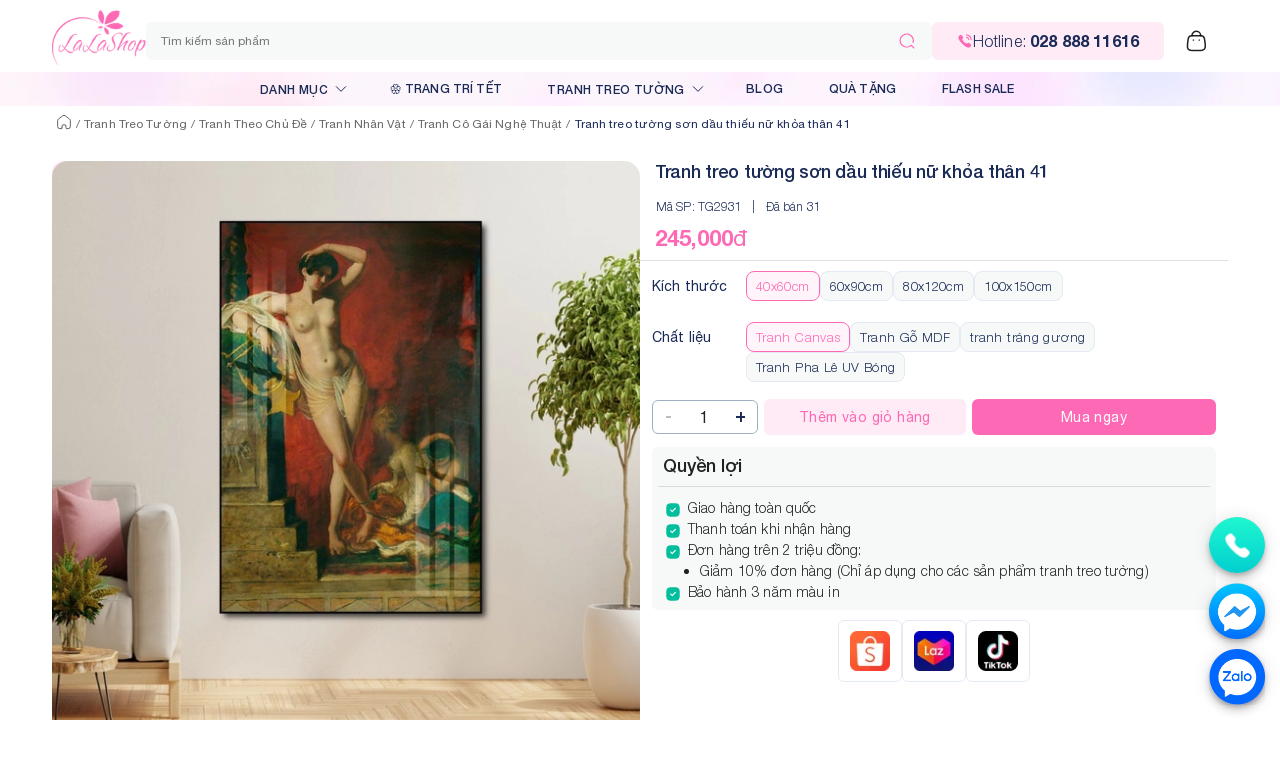

--- FILE ---
content_type: text/html; charset=utf-8
request_url: https://lala.com.vn/tranh-treo-tuong-son-dau-thieu-nu-khoa-than-41
body_size: 23512
content:
<!DOCTYPE html><html lang="vi"><html><head><meta charSet="utf-8"/><meta name="viewport" content="width=device-width"/><meta name="robots" content="noindex"/><title>Tranh treo tường sơn dầu thiếu nữ khỏa thân 41</title><meta name="title" content="Tranh treo tường sơn dầu thiếu nữ khỏa thân 41"/><meta name="description" content="Tranh treo tường sơn dầu thiếu nữ khỏa thân 41"/><meta name="keywords" content="Tranh treo tường sơn dầu thiếu nữ khỏa thân 41"/><link rel="canonical" href="https://lala.com.vn/tranh-treo-tuong-son-dau-thieu-nu-khoa-than-41"/><meta name="new_keywords" content="Tranh treo tường sơn dầu thiếu nữ khỏa thân 41"/><meta name="backlink" content="Tranh treo tường sơn dầu thiếu nữ khỏa thân 41"/><meta property="og:type" content="website"/><meta property="og:url"/><meta property="og:title" content="Tranh treo tường sơn dầu thiếu nữ khỏa thân 41"/><meta property="og:description" content="Tranh treo tường sơn dầu thiếu nữ khỏa thân 41"/><meta property="og:image" content="https://cdn.lala.com.vn/image/1/220914/tranh-treo-tuong-son-dau-thieu-nu-khoa-than-41-6.jpg"/><meta name="author" content="Lala Shop"/><meta name="DC.title" content="Lala Shop"/><meta name="publisher" content="https://g.page/lalashop?share"/><meta name="copyright" content="Lala Shop"/><meta name="revisit-after" content="days"/><meta name="msvalidate.01" content="A92D60529204A710E3C3CD460B6512AE"/><meta name="p:domain_verify" content="9bf449f1d675af64d8d3b5c79c773959"/><meta name="google-site-verification" content="8lAxtpIPCBm5Pl8J8VvypOcR9i_mgI2arAbGpl3XkmU"/><meta name="geo.placename" content="Ho Chi Minh City, Vietnam"/><meta name="geo.region" content="Ho Chi Minh City, Vietnam"/><meta name="geo.position" content="10.7777952,106.6293053"/><meta name="ICBM" content="10.7777952,106.6293053"/><link rel="shortcut icon" href="/nassets/favicon.png"/><meta name="twitter:card" content="summary_large_image"/><meta name="twitter:title" content="Tranh treo tường sơn dầu thiếu nữ khỏa thân 41"/><meta name="twitter:description" content="Tranh treo tường sơn dầu thiếu nữ khỏa thân 41"/><meta name="twitter:site" content="@ctylalashop"/><meta name="twitter:creator" content="@ctylalashop"/><meta name="twitter:image" content="https://cdn.lala.com.vn/image/1/220914/tranh-treo-tuong-son-dau-thieu-nu-khoa-than-41-6.jpg"/><meta name="twitter:label1" content="Written by"/><meta name="twitter:data1" content="Lala Shop"/><meta name="twitter:label2" content="Time to read"/><meta name="twitter:data2" content="4 minutes"/><meta name="dmca-site-verification" content="ZWhLb0kzdWhGU1ByODhKOFNEUHozZz090"/><script type="application/ld+json">{"@context":"http://schema.org","@type":"Product","name":"Tranh treo tường sơn dầu thiếu nữ khỏa thân 41","image":["https://cdn.lala.com.vn/image/1/220914/tranh-treo-tuong-son-dau-thieu-nu-khoa-than-41-6.jpg","https://cdn.lala.com.vn/image/1/220914/tranh-treo-tuong-son-dau-thieu-nu-khoa-than-41-7.jpg","https://cdn.lala.com.vn/image/1/220914/tranh-treo-tuong-son-dau-thieu-nu-khoa-than-41-9.jpg","https://cdn.lala.com.vn/image/1/220914/tranh-treo-tuong-son-dau-thieu-nu-khoa-than-41-8.jpg","https://cdn.lala.com.vn/image/1/220914/tranh-treo-tuong-son-dau-thieu-nu-khoa-than-41-5.jpg","https://cdn.lala.com.vn/image/1/220914/tranh-treo-tuong-son-dau-thieu-nu-khoa-than-41-4.jpg","https://cdn.lala.com.vn/image/1/220914/tranh-treo-tuong-son-dau-thieu-nu-khoa-than-41-3.jpg","https://cdn.lala.com.vn/image/1/220914/tranh-treo-tuong-son-dau-thieu-nu-khoa-than-41-2.jpg","https://cdn.lala.com.vn/image/1/220914/tranh-treo-tuong-son-dau-thieu-nu-khoa-than-41-1.jpg"],"description":"Tranh treo tường sơn dầu thiếu nữ khỏa thân 41","sku":"TG2931","productID":3679772,"brand":{"@type":"Brand","name":"Lala"},"review":[],"aggregateRating":{"@type":"AggregateRating","ratingCount":"1","ratingValue":"5.0"},"offers":{"@type":"Offer","url":"https://lala.com.vn/tranh-treo-tuong-son-dau-thieu-nu-khoa-than-41","priceCurrency":"VND","price":245000,"shippingDetails":{"@type":"OfferShippingDetails","shippingRate":{"@type":"MonetaryAmount","value":20000,"currency":"VND"},"shippingDestination":{"@type":"DefinedRegion","addressCountry":"VN"},"deliveryTime":{"@type":"ShippingDeliveryTime","handlingTime":{"@type":"QuantitativeValue","minValue":0,"maxValue":1,"unitCode":"DAY"},"transitTime":{"@type":"QuantitativeValue","minValue":1,"maxValue":5,"unitCode":"DAY"}}},"itemCondition":"https://schema.org/NewCondition","availability":"https://schema.org/InStock","hasMerchantReturnPolicy":{"@type":"MerchantReturnPolicy","applicableCountry":"VN","returnPolicyCategory":"https://schema.org/MerchantReturnNotPermitted"}}}</script><script type="application/ld+json">{"@context":"https://schema.org","@type":"FurnitureStore","name":"Lala Shop","legalName":"Công ty TNHH Thương Mại Dịch Vụ Lala Group","image":"https://stc.subi.vn/image/1/230314/lala-shop-chuyen-ban-tranh-canvas-treo-tuong-gia-re-den-cao-cap-uy-tin-o-tphcm.jpg","url":"https://lala.com.vn/","sameAs":["https://www.facebook.com/shop.lala/","https://twitter.com/ctylalashop","https://www.linkedin.com/company/ctylalashop/","https://www.pinterest.com/ctylalashop/","https://lalashopvn.tumblr.com/","https://www.youtube.com/channel/UCXwmKAcSZgIVtf0WYVp08rg","https://sites.google.com/view/lalashopvn/","https://lalashopvn.blogspot.com/","https://lalashopvn.weebly.com/","https://www.tiktok.com/@lalashop_decor","https://s.shopee.vn/2fuHULJVmR","https://www.lazada.vn/shop/trang-tri-nha-lala/"],"logo":"https://lala.com.vn/nassets/logo.png","description":"Đến và trải nghiệm mua sắm tại Lala Shop - Shop chuyên sỉ đồ trang trí decor nhà cửa văn phòng và hoa sáp quý khách sẽ hài lòng bởi chất lượng và uy tín","email":"hotro@lala.com.vn","telephone":"+842888811616","address":{"@type":"PostalAddress","streetAddress":"50 Ỷ Lan, Hiệp Tân","addressLocality":"Tân Phú","addressRegion":"Hồ Chí Minh","addressCountry":"VN","postalCode":"700000"},"geo":{"@type":"GeoCoordinates","latitude":10.77591,"longitude":106.631288},"hasMap":"https://maps.app.goo.gl/ARWNNZjM4uyz9kZr5","openingHoursSpecification":[{"@type":"OpeningHoursSpecification","dayOfWeek":["Monday","Tuesday","Wednesday","Thursday","Friday","Saturday"],"opens":"08:00","closes":"21:00"},{"@type":"OpeningHoursSpecification","dayOfWeek":"Sunday","opens":"09:00","closes":"18:00"}],"priceRange":"100000VND-100000000VND","taxID":"0318002150"}</script><script type="application/ld+json">{"@context":"https://schema.org","@type":"WebSite","name":"Lala Shop","url":"https://lala.com.vn/","potentialAction":{"@type":"SearchAction","target":{"@type":"EntryPoint","urlTemplate":"https://lala.com.vn/search?keyword={search_term_string}"},"query-input":"required name=search_term_string"}}</script><script type="application/ld+json"></script><script type="text/javascript">(function(w,d,s,l,i){w[l]=w[l]||[];w[l].push({'gtm.start':
                    new Date().getTime(),event:'gtm.js'});var f=d.getElementsByTagName(s)[0],
                    j=d.createElement(s),dl=l!='dataLayer'?'&l='+l:'';j.async=true;j.src=
                    'https://www.googletagmanager.com/gtm.js?id='+i+dl;f.parentNode.insertBefore(j,f);
                    })(window,document,'script','dataLayer','GTM-TWLQVFJ');
            </script><link rel="preload" as="image" href="https://cdn.lala.com.vn/cache/image/1/220914/tranh-treo-tuong-son-dau-thieu-nu-khoa-than-41-6.jpg.webp?w=600&amp;h=600&amp;q=100"/><meta name="next-head-count" content="45"/><link data-next-font="" rel="preconnect" href="/" crossorigin="anonymous"/><link rel="preload" href="/_next/static/css/6b92ab738828ce8c.css" as="style"/><link rel="stylesheet" href="/_next/static/css/6b92ab738828ce8c.css" data-n-g=""/><link rel="preload" href="/_next/static/css/d3bf606a9a145f01.css" as="style"/><link rel="stylesheet" href="/_next/static/css/d3bf606a9a145f01.css" data-n-p=""/><noscript data-n-css=""></noscript><script defer="" nomodule="" src="/_next/static/chunks/polyfills-c67a75d1b6f99dc8.js"></script><script src="/_next/static/chunks/webpack-c64be3d04beebc4c.js" defer=""></script><script src="/_next/static/chunks/framework-2c79e2a64abdb08b.js" defer=""></script><script src="/_next/static/chunks/main-0ecb9ccfcb6c9b24.js" defer=""></script><script src="/_next/static/chunks/pages/_app-58d0664f00df61a1.js" defer=""></script><script src="/_next/static/chunks/3170988a-3387f27c635ee386.js" defer=""></script><script src="/_next/static/chunks/438-87ad1b085f07d1b6.js" defer=""></script><script src="/_next/static/chunks/282-bcc440d4b200c3b3.js" defer=""></script><script src="/_next/static/chunks/103-ab722aa1b108557a.js" defer=""></script><script src="/_next/static/chunks/609-a35035a0025a1898.js" defer=""></script><script src="/_next/static/chunks/520-a6a5bd51bba933a1.js" defer=""></script><script src="/_next/static/chunks/784-2bced992abc7055e.js" defer=""></script><script src="/_next/static/chunks/760-86dfe7c0df75ed83.js" defer=""></script><script src="/_next/static/chunks/82-38964d68e3011101.js" defer=""></script><script src="/_next/static/chunks/422-f3f1d4bb7f86a8c8.js" defer=""></script><script src="/_next/static/chunks/769-be69f98bddb3791b.js" defer=""></script><script src="/_next/static/chunks/668-f7eedb583f7c0b43.js" defer=""></script><script src="/_next/static/chunks/pages/%5B%5B...slug%5D%5D-965d778d44349233.js" defer=""></script><script src="/_next/static/Attkr4KeK1LTqEPFvugNL/_buildManifest.js" defer=""></script><script src="/_next/static/Attkr4KeK1LTqEPFvugNL/_ssgManifest.js" defer=""></script><style data-emotion="css-global 0"></style><style data-emotion="css-global o6gwfi">html{-webkit-font-smoothing:antialiased;-moz-osx-font-smoothing:grayscale;box-sizing:border-box;-webkit-text-size-adjust:100%;}*,*::before,*::after{box-sizing:inherit;}strong,b{font-weight:700;}body{margin:0;color:rgba(0, 0, 0, 0.87);font-family:"Roboto","Helvetica","Arial",sans-serif;font-weight:400;font-size:1rem;line-height:1.5;letter-spacing:0.00938em;background-color:#fff;}@media print{body{background-color:#fff;}}body::backdrop{background-color:#fff;}</style><style data-emotion="css 7o9dgy 13207w1 afgfo1 eth6z2 i9gxme 4paley fhzvlw 1rnkjon 1nhi2e8 3bh81w ek3d6h 159yxvx 1s5ou1b 1rzb3uu 15d3h8p 1unl1ta fsswis 19o8i1p nkza4e 1ce77j3 1qb72cj vooagt oxotgl 1tr5738 1ic3mhz 1j5kdmb nhb8h9 3mf706 inuv3f yjm5xu j7qwjs hm06p1 10klw3m 15p32gp 1qfta5t 1juiw21 19rugo7 9nirkp 1pduycs wdwa9x 1ddxvuk gq18jn bkj8my abdfg j12cmo m7f3oy 1jiwsxi 39bbo6 e0u3ub 1ox9xv 132oeye cmof2w 1xihcip kvb41a 14411u7 19xg6q 1epacs3 8e0bny ohpeie z9oxk9 1ulil4 1p8x21d 1ltklc6 33rlz1 2ifsn1 7slc72 hhy13k 1ysvuvc 1o05vk8 1grmc05 12ei8qv 9udrzz bsimfa 1vodgx8 rl4hc6 k83t1t 6y7gkn 8a2enh 151yw1m fcjmex 1wntsib 27in9j 8b7u65 1qxtz39 15yyafg xky5zb r23z81 orl2x0 15wmfyr 6hclac 181oh5z 1n4a93h 19irk71 kc9lpj zlxobb 1yuhvjn tuxzvu o0rlmm z3r2v5 ohwg9z 79elbk p8q1sd dgu853 vb6e92 1iihfg6 5smxa9">.css-7o9dgy{background-color:#F6F8F9;}.css-13207w1{background-color:white;height:106px;}.css-afgfo1{position:relative;display:-webkit-box;display:-webkit-flex;display:-ms-flexbox;display:flex;-webkit-align-items:center;-webkit-box-align:center;-ms-flex-align:center;align-items:center;padding-left:16px;padding-right:16px;min-height:56px;padding:10px 12px!important;display:-webkit-box;display:-webkit-flex;display:-ms-flexbox;display:flex;gap:10px;}@media (min-width:600px){.css-afgfo1{padding-left:24px;padding-right:24px;}}@media (min-width:0px){@media (orientation: landscape){.css-afgfo1{min-height:48px;}}}@media (min-width:600px){.css-afgfo1{min-height:64px;}}.css-eth6z2{margin:0;text-align:center;}.css-i9gxme{-webkit-box-flex:1;-webkit-flex-grow:1;-ms-flex-positive:1;flex-grow:1;}.css-4paley{width:100%;position:relative;height:38px;}.css-fhzvlw{display:-webkit-box;display:-webkit-flex;display:-ms-flexbox;display:flex;-webkit-flex-direction:row;-ms-flex-direction:row;flex-direction:row;}.css-fhzvlw>:not(style)+:not(style){margin:0;margin-left:5px;}.css-1rnkjon{display:-webkit-box;display:-webkit-flex;display:-ms-flexbox;display:flex;-webkit-flex-direction:row;-ms-flex-direction:row;flex-direction:row;-webkit-box-flex:1;-webkit-flex-grow:1;-ms-flex-positive:1;flex-grow:1;}.css-1nhi2e8{display:-webkit-inline-box;display:-webkit-inline-flex;display:-ms-inline-flexbox;display:inline-flex;-webkit-align-items:center;-webkit-box-align:center;-ms-flex-align:center;align-items:center;-webkit-box-pack:center;-ms-flex-pack:center;-webkit-justify-content:center;justify-content:center;position:relative;box-sizing:border-box;-webkit-tap-highlight-color:transparent;background-color:transparent;outline:0;border:0;margin:0;border-radius:0;padding:0;cursor:pointer;-webkit-user-select:none;-moz-user-select:none;-ms-user-select:none;user-select:none;vertical-align:middle;-moz-appearance:none;-webkit-appearance:none;-webkit-text-decoration:none;text-decoration:none;color:inherit;font-family:"Roboto","Helvetica","Arial",sans-serif;font-weight:500;font-size:0.875rem;line-height:1.75;letter-spacing:0.02857em;text-transform:uppercase;min-width:64px;padding:6px 8px;border-radius:4px;-webkit-transition:background-color 250ms cubic-bezier(0.4, 0, 0.2, 1) 0ms,box-shadow 250ms cubic-bezier(0.4, 0, 0.2, 1) 0ms,border-color 250ms cubic-bezier(0.4, 0, 0.2, 1) 0ms,color 250ms cubic-bezier(0.4, 0, 0.2, 1) 0ms;transition:background-color 250ms cubic-bezier(0.4, 0, 0.2, 1) 0ms,box-shadow 250ms cubic-bezier(0.4, 0, 0.2, 1) 0ms,border-color 250ms cubic-bezier(0.4, 0, 0.2, 1) 0ms,color 250ms cubic-bezier(0.4, 0, 0.2, 1) 0ms;color:#FE69B5;width:50px;min-width:40px;}.css-1nhi2e8::-moz-focus-inner{border-style:none;}.css-1nhi2e8.Mui-disabled{pointer-events:none;cursor:default;}@media print{.css-1nhi2e8{-webkit-print-color-adjust:exact;color-adjust:exact;}}.css-1nhi2e8:hover{-webkit-text-decoration:none;text-decoration:none;background-color:rgba(254, 105, 181, 0.04);}@media (hover: none){.css-1nhi2e8:hover{background-color:transparent;}}.css-1nhi2e8.Mui-disabled{color:rgba(0, 0, 0, 0.26);}.css-3bh81w{display:-webkit-box;display:-webkit-flex;display:-ms-flexbox;display:flex;-webkit-flex-direction:row;-ms-flex-direction:row;flex-direction:row;gap:10px;-webkit-align-items:center;-webkit-box-align:center;-ms-flex-align:center;align-items:center;font-weight:300;background-color:#FFEBF5;border-radius:6px;padding:7px 25px;}.css-ek3d6h{color:#1A2A56;}.css-159yxvx{display:-webkit-inline-box;display:-webkit-inline-flex;display:-ms-inline-flexbox;display:inline-flex;-webkit-align-items:center;-webkit-box-align:center;-ms-flex-align:center;align-items:center;-webkit-box-pack:center;-ms-flex-pack:center;-webkit-justify-content:center;justify-content:center;position:relative;box-sizing:border-box;-webkit-tap-highlight-color:transparent;background-color:transparent;outline:0;border:0;margin:0;border-radius:0;padding:0;cursor:pointer;-webkit-user-select:none;-moz-user-select:none;-ms-user-select:none;user-select:none;vertical-align:middle;-moz-appearance:none;-webkit-appearance:none;-webkit-text-decoration:none;text-decoration:none;color:inherit;font-family:"Roboto","Helvetica","Arial",sans-serif;font-weight:500;font-size:0.875rem;line-height:1.75;letter-spacing:0.02857em;text-transform:uppercase;min-width:64px;padding:6px 8px;border-radius:4px;-webkit-transition:background-color 250ms cubic-bezier(0.4, 0, 0.2, 1) 0ms,box-shadow 250ms cubic-bezier(0.4, 0, 0.2, 1) 0ms,border-color 250ms cubic-bezier(0.4, 0, 0.2, 1) 0ms,color 250ms cubic-bezier(0.4, 0, 0.2, 1) 0ms;transition:background-color 250ms cubic-bezier(0.4, 0, 0.2, 1) 0ms,box-shadow 250ms cubic-bezier(0.4, 0, 0.2, 1) 0ms,border-color 250ms cubic-bezier(0.4, 0, 0.2, 1) 0ms,color 250ms cubic-bezier(0.4, 0, 0.2, 1) 0ms;color:inherit;border-color:currentColor;text-transform:none;}.css-159yxvx::-moz-focus-inner{border-style:none;}.css-159yxvx.Mui-disabled{pointer-events:none;cursor:default;}@media print{.css-159yxvx{-webkit-print-color-adjust:exact;color-adjust:exact;}}.css-159yxvx:hover{-webkit-text-decoration:none;text-decoration:none;background-color:rgba(0, 0, 0, 0.04);}@media (hover: none){.css-159yxvx:hover{background-color:transparent;}}.css-159yxvx.Mui-disabled{color:rgba(0, 0, 0, 0.26);}.css-1s5ou1b{display:-webkit-box;display:-webkit-flex;display:-ms-flexbox;display:flex;-webkit-flex-direction:row;-ms-flex-direction:row;flex-direction:row;-webkit-align-items:center;-webkit-box-align:center;-ms-flex-align:center;align-items:center;}.css-1s5ou1b>:not(style)+:not(style){margin:0;margin-left:10px;}.css-1rzb3uu{position:relative;display:-webkit-inline-box;display:-webkit-inline-flex;display:-ms-inline-flexbox;display:inline-flex;vertical-align:middle;-webkit-flex-shrink:0;-ms-flex-negative:0;flex-shrink:0;}.css-15d3h8p{display:-webkit-box;display:-webkit-flex;display:-ms-flexbox;display:flex;-webkit-flex-direction:row;-ms-flex-direction:row;flex-direction:row;-webkit-box-flex-wrap:wrap;-webkit-flex-wrap:wrap;-ms-flex-wrap:wrap;flex-wrap:wrap;-webkit-box-pack:center;-ms-flex-pack:center;-webkit-justify-content:center;justify-content:center;-webkit-align-content:center;-ms-flex-line-pack:center;align-content:center;-webkit-align-items:center;-webkit-box-align:center;-ms-flex-align:center;align-items:center;position:absolute;box-sizing:border-box;font-family:"Roboto","Helvetica","Arial",sans-serif;font-weight:500;font-size:0.75rem;min-width:8px;line-height:1;padding:0;height:8px;border-radius:4px;z-index:1;-webkit-transition:-webkit-transform 195ms cubic-bezier(0.4, 0, 0.2, 1) 0ms;transition:transform 195ms cubic-bezier(0.4, 0, 0.2, 1) 0ms;background-color:#FE69B5;color:#fff;top:14%;right:14%;-webkit-transform:scale(1) translate(50%, -50%);-moz-transform:scale(1) translate(50%, -50%);-ms-transform:scale(1) translate(50%, -50%);transform:scale(1) translate(50%, -50%);transform-origin:100% 0%;}.css-15d3h8p.MuiBadge-invisible{-webkit-transform:scale(0) translate(50%, -50%);-moz-transform:scale(0) translate(50%, -50%);-ms-transform:scale(0) translate(50%, -50%);transform:scale(0) translate(50%, -50%);}.css-1unl1ta{background:url(/nassets/images/blur_header_bg.webp);margin-top:-9px;-webkit-background-size:cover;background-size:cover;}.css-fsswis{width:1100px;margin:0 auto;}.css-19o8i1p{width:800px;margin:0 auto;}.css-nkza4e{display:-webkit-box;display:-webkit-flex;display:-ms-flexbox;display:flex;-webkit-flex-direction:row;-ms-flex-direction:row;flex-direction:row;-webkit-align-items:center;-webkit-box-align:center;-ms-flex-align:center;align-items:center;margin-top:-5px;color:#1A2A56;font-size:14px;font-weight:400;-webkit-box-pack:justify;-webkit-justify-content:space-between;justify-content:space-between;}.css-nkza4e a:not(:last-child) div{border-right:solid 1px white;}.css-nkza4e a{padding:8px 0;-webkit-box-flex:1;-webkit-flex-grow:1;-ms-flex-positive:1;flex-grow:1;text-align:center;font-size:12px;text-transform:uppercase;}.css-nkza4e a:hover{background:#fb6bb538;}.css-1ce77j3{display:-webkit-inline-box;display:-webkit-inline-flex;display:-ms-inline-flexbox;display:inline-flex;-webkit-align-items:center;-webkit-box-align:center;-ms-flex-align:center;align-items:center;-webkit-box-pack:center;-ms-flex-pack:center;-webkit-justify-content:center;justify-content:center;position:relative;box-sizing:border-box;-webkit-tap-highlight-color:transparent;background-color:transparent;outline:0;border:0;margin:0;border-radius:0;padding:0;cursor:pointer;-webkit-user-select:none;-moz-user-select:none;-ms-user-select:none;user-select:none;vertical-align:middle;-moz-appearance:none;-webkit-appearance:none;-webkit-text-decoration:none;text-decoration:none;color:inherit;font-family:"Roboto","Helvetica","Arial",sans-serif;font-weight:500;font-size:0.875rem;line-height:1.75;letter-spacing:0.02857em;text-transform:uppercase;min-width:64px;padding:6px 8px;border-radius:4px;-webkit-transition:background-color 250ms cubic-bezier(0.4, 0, 0.2, 1) 0ms,box-shadow 250ms cubic-bezier(0.4, 0, 0.2, 1) 0ms,border-color 250ms cubic-bezier(0.4, 0, 0.2, 1) 0ms,color 250ms cubic-bezier(0.4, 0, 0.2, 1) 0ms;transition:background-color 250ms cubic-bezier(0.4, 0, 0.2, 1) 0ms,box-shadow 250ms cubic-bezier(0.4, 0, 0.2, 1) 0ms,border-color 250ms cubic-bezier(0.4, 0, 0.2, 1) 0ms,color 250ms cubic-bezier(0.4, 0, 0.2, 1) 0ms;color:#FE69B5;padding-left:20px;padding-right:20px;}.css-1ce77j3::-moz-focus-inner{border-style:none;}.css-1ce77j3.Mui-disabled{pointer-events:none;cursor:default;}@media print{.css-1ce77j3{-webkit-print-color-adjust:exact;color-adjust:exact;}}.css-1ce77j3:hover{-webkit-text-decoration:none;text-decoration:none;background-color:rgba(254, 105, 181, 0.04);}@media (hover: none){.css-1ce77j3:hover{background-color:transparent;}}.css-1ce77j3.Mui-disabled{color:rgba(0, 0, 0, 0.26);}.css-1qb72cj{margin:0;font-weight:500;font-size:12px;color:#1A2A56;margin-right:5px;}.css-vooagt{min-height:100vh;}.css-oxotgl{margin-bottom:-30px;}.css-1tr5738{background-color:white;padding-bottom:16px;}.css-1ic3mhz{padding:0px;margin-top:5px;}.css-1j5kdmb{margin:0;font-family:"Roboto","Helvetica","Arial",sans-serif;font-weight:400;font-size:1rem;line-height:1.5;letter-spacing:0.00938em;color:rgba(0, 0, 0, 0.6);padding:8px 16px;}.css-1j5kdmb ol{-webkit-box-flex-wrap:nowrap;-webkit-flex-wrap:nowrap;-ms-flex-wrap:nowrap;flex-wrap:nowrap;}.css-1j5kdmb li:last-child{overflow:hidden;text-overflow:ellipsis;}.css-nhb8h9{display:-webkit-box;display:-webkit-flex;display:-ms-flexbox;display:flex;-webkit-box-flex-wrap:wrap;-webkit-flex-wrap:wrap;-ms-flex-wrap:wrap;flex-wrap:wrap;-webkit-align-items:center;-webkit-box-align:center;-ms-flex-align:center;align-items:center;padding:0;margin:0;list-style:none;}.css-3mf706{display:-webkit-box;display:-webkit-flex;display:-ms-flexbox;display:flex;-webkit-user-select:none;-moz-user-select:none;-ms-user-select:none;user-select:none;margin-left:8px;margin-right:8px;}.css-inuv3f{box-sizing:border-box;display:-webkit-box;display:-webkit-flex;display:-ms-flexbox;display:flex;-webkit-box-flex-wrap:wrap;-webkit-flex-wrap:wrap;-ms-flex-wrap:wrap;flex-wrap:wrap;width:100%;-webkit-flex-direction:row;-ms-flex-direction:row;flex-direction:row;margin-top:20px;padding-left:12px;padding-right:12px;}.css-yjm5xu{box-sizing:border-box;margin:0;-webkit-flex-direction:row;-ms-flex-direction:row;flex-direction:row;}@media (min-width:600px){.css-yjm5xu{-webkit-flex-basis:50%;-ms-flex-preferred-size:50%;flex-basis:50%;-webkit-box-flex:0;-webkit-flex-grow:0;-ms-flex-positive:0;flex-grow:0;max-width:50%;}}@media (min-width:900px){.css-yjm5xu{-webkit-flex-basis:50%;-ms-flex-preferred-size:50%;flex-basis:50%;-webkit-box-flex:0;-webkit-flex-grow:0;-ms-flex-positive:0;flex-grow:0;max-width:50%;}}@media (min-width:1200px){.css-yjm5xu{-webkit-flex-basis:50%;-ms-flex-preferred-size:50%;flex-basis:50%;-webkit-box-flex:0;-webkit-flex-grow:0;-ms-flex-positive:0;flex-grow:0;max-width:50%;}}@media (min-width:1536px){.css-yjm5xu{-webkit-flex-basis:50%;-ms-flex-preferred-size:50%;flex-basis:50%;-webkit-box-flex:0;-webkit-flex-grow:0;-ms-flex-positive:0;flex-grow:0;max-width:50%;}}.css-j7qwjs{display:-webkit-box;display:-webkit-flex;display:-ms-flexbox;display:flex;-webkit-flex-direction:column;-ms-flex-direction:column;flex-direction:column;}.css-hm06p1{border-radius:12px;overflow:hidden;}.css-10klw3m{height:100%;}.css-15p32gp{width:100%;overflow:auto;margin-left:5px;margin-right:5px;margin-top:10px;padding-bottom:10px;}.css-1qfta5t{display:-webkit-box;display:-webkit-flex;display:-ms-flexbox;display:flex;-webkit-flex-direction:row;-ms-flex-direction:row;flex-direction:row;gap:5px;-webkit-box-pack:center;-ms-flex-pack:center;-webkit-justify-content:center;justify-content:center;width:100%;-webkit-box-flex-wrap:wrap;-webkit-flex-wrap:wrap;-ms-flex-wrap:wrap;flex-wrap:wrap;max-height:200px;}.css-1juiw21{width:70px;height:70px;overflow:hidden;border-radius:6px;border:solid 1px #FE69B5;position:relative;}.css-19rugo7{width:70px;height:70px;overflow:hidden;border-radius:6px;border:none;position:relative;}.css-9nirkp{margin:0;font-family:"Roboto","Helvetica","Arial",sans-serif;font-weight:300;font-size:6rem;line-height:1.167;letter-spacing:-0.01562em;margin-left:15px;margin-right:15px;font-size:18px;font-weight:500;color:#1A2A56;}.css-1pduycs{display:-webkit-box;display:-webkit-flex;display:-ms-flexbox;display:flex;-webkit-flex-direction:column;-ms-flex-direction:column;flex-direction:column;-webkit-box-pack:justify;-webkit-justify-content:space-between;justify-content:space-between;padding-right:15px;}.css-wdwa9x{display:-webkit-box;display:-webkit-flex;display:-ms-flexbox;display:flex;-webkit-flex-direction:row;-ms-flex-direction:row;flex-direction:row;-webkit-box-pack:justify;-webkit-justify-content:space-between;justify-content:space-between;-webkit-align-items:baseline;-webkit-box-align:baseline;-ms-flex-align:baseline;align-items:baseline;margin-top:10px;}.css-1ddxvuk{display:-webkit-box;display:-webkit-flex;display:-ms-flexbox;display:flex;-webkit-flex-direction:row;-ms-flex-direction:row;flex-direction:row;-webkit-box-pack:justify;-webkit-justify-content:space-between;justify-content:space-between;margin-top:6px;margin-bottom:6px;-webkit-align-items:center;-webkit-box-align:center;-ms-flex-align:center;align-items:center;padding-left:16px;padding-right:16px;}.css-gq18jn{margin:0;font-family:"Roboto","Helvetica","Arial",sans-serif;font-weight:400;font-size:1rem;line-height:1.5;letter-spacing:0.00938em;font-weight:300;font-size:12px;color:#1A2A56;}.css-bkj8my{color:#1A2A56;font-size:12px;font-weight:300;margin-left:10px;margin-right:10px;}.css-abdfg{color:#1A2A56;font-size:12px;font-weight:300;margin-right:8px;}.css-j12cmo{display:-webkit-box;display:-webkit-flex;display:-ms-flexbox;display:flex;-webkit-flex-direction:row;-ms-flex-direction:row;flex-direction:row;margin-left:15px;margin-right:15px;gap:15px;margin-bottom:5px;-webkit-align-items:center;-webkit-box-align:center;-ms-flex-align:center;align-items:center;}.css-m7f3oy{display:-webkit-box;display:-webkit-flex;display:-ms-flexbox;display:flex;-webkit-flex-direction:row-reverse;-ms-flex-direction:row-reverse;flex-direction:row-reverse;-webkit-align-items:center;-webkit-box-align:center;-ms-flex-align:center;align-items:center;}.css-m7f3oy>:not(style)+:not(style){margin:0;margin-right:8px;}.css-1jiwsxi{color:#FE69B5;font-weight:400;font-size:22px;}.css-39bbo6{margin:0;-webkit-flex-shrink:0;-ms-flex-negative:0;flex-shrink:0;border-width:0;border-style:solid;border-color:rgba(0, 0, 0, 0.12);border-bottom-width:thin;}.css-e0u3ub{padding:0 12px;}.css-1ox9xv{box-sizing:border-box;display:-webkit-box;display:-webkit-flex;display:-ms-flexbox;display:flex;-webkit-box-flex-wrap:wrap;-webkit-flex-wrap:wrap;-ms-flex-wrap:wrap;flex-wrap:wrap;width:100%;-webkit-flex-direction:row;-ms-flex-direction:row;flex-direction:row;padding:5px 0;-webkit-align-items:baseline;-webkit-box-align:baseline;-ms-flex-align:baseline;align-items:baseline;}.css-132oeye{box-sizing:border-box;margin:0;-webkit-flex-direction:row;-ms-flex-direction:row;flex-direction:row;}@media (min-width:900px){.css-132oeye{-webkit-flex-basis:16.666667%;-ms-flex-preferred-size:16.666667%;flex-basis:16.666667%;-webkit-box-flex:0;-webkit-flex-grow:0;-ms-flex-positive:0;flex-grow:0;max-width:16.666667%;}}@media (min-width:1200px){.css-132oeye{-webkit-flex-basis:16.666667%;-ms-flex-preferred-size:16.666667%;flex-basis:16.666667%;-webkit-box-flex:0;-webkit-flex-grow:0;-ms-flex-positive:0;flex-grow:0;max-width:16.666667%;}}@media (min-width:1536px){.css-132oeye{-webkit-flex-basis:16.666667%;-ms-flex-preferred-size:16.666667%;flex-basis:16.666667%;-webkit-box-flex:0;-webkit-flex-grow:0;-ms-flex-positive:0;flex-grow:0;max-width:16.666667%;}}.css-cmof2w{margin:0;font-family:"Roboto","Helvetica","Arial",sans-serif;font-weight:400;font-size:1rem;line-height:1.5;letter-spacing:0.00938em;font-size:14px;padding:10px 0;font-weight:400;color:#1A2A56;}.css-1xihcip{box-sizing:border-box;margin:0;-webkit-flex-direction:row;-ms-flex-direction:row;flex-direction:row;}@media (min-width:900px){.css-1xihcip{-webkit-flex-basis:83.333333%;-ms-flex-preferred-size:83.333333%;flex-basis:83.333333%;-webkit-box-flex:0;-webkit-flex-grow:0;-ms-flex-positive:0;flex-grow:0;max-width:83.333333%;}}@media (min-width:1200px){.css-1xihcip{-webkit-flex-basis:83.333333%;-ms-flex-preferred-size:83.333333%;flex-basis:83.333333%;-webkit-box-flex:0;-webkit-flex-grow:0;-ms-flex-positive:0;flex-grow:0;max-width:83.333333%;}}@media (min-width:1536px){.css-1xihcip{-webkit-flex-basis:83.333333%;-ms-flex-preferred-size:83.333333%;flex-basis:83.333333%;-webkit-box-flex:0;-webkit-flex-grow:0;-ms-flex-positive:0;flex-grow:0;max-width:83.333333%;}}.css-kvb41a{display:-webkit-box;display:-webkit-flex;display:-ms-flexbox;display:flex;-webkit-flex-direction:row;-ms-flex-direction:row;flex-direction:row;gap:8px;-webkit-box-flex-wrap:wrap;-webkit-flex-wrap:wrap;-ms-flex-wrap:wrap;flex-wrap:wrap;}.css-14411u7{display:-webkit-inline-box;display:-webkit-inline-flex;display:-ms-inline-flexbox;display:inline-flex;-webkit-align-items:center;-webkit-box-align:center;-ms-flex-align:center;align-items:center;-webkit-box-pack:center;-ms-flex-pack:center;-webkit-justify-content:center;justify-content:center;position:relative;box-sizing:border-box;-webkit-tap-highlight-color:transparent;background-color:transparent;outline:0;border:0;margin:0;border-radius:0;padding:0;cursor:pointer;-webkit-user-select:none;-moz-user-select:none;-ms-user-select:none;user-select:none;vertical-align:middle;-moz-appearance:none;-webkit-appearance:none;-webkit-text-decoration:none;text-decoration:none;color:inherit;font-family:"Roboto","Helvetica","Arial",sans-serif;font-weight:500;font-size:0.8125rem;line-height:1.75;letter-spacing:0.02857em;text-transform:uppercase;min-width:64px;padding:3px 9px;border-radius:4px;-webkit-transition:background-color 250ms cubic-bezier(0.4, 0, 0.2, 1) 0ms,box-shadow 250ms cubic-bezier(0.4, 0, 0.2, 1) 0ms,border-color 250ms cubic-bezier(0.4, 0, 0.2, 1) 0ms,color 250ms cubic-bezier(0.4, 0, 0.2, 1) 0ms;transition:background-color 250ms cubic-bezier(0.4, 0, 0.2, 1) 0ms,box-shadow 250ms cubic-bezier(0.4, 0, 0.2, 1) 0ms,border-color 250ms cubic-bezier(0.4, 0, 0.2, 1) 0ms,color 250ms cubic-bezier(0.4, 0, 0.2, 1) 0ms;border:1px solid rgba(254, 105, 181, 0.5);color:#FE69B5;color:#1A2A56;border-color:#E4EAF3;text-transform:initial;font-weight:300;border-width:1px;background-color:#F6F9F8;border-radius:8px;}.css-14411u7::-moz-focus-inner{border-style:none;}.css-14411u7.Mui-disabled{pointer-events:none;cursor:default;}@media print{.css-14411u7{-webkit-print-color-adjust:exact;color-adjust:exact;}}.css-14411u7:hover{-webkit-text-decoration:none;text-decoration:none;background-color:rgba(254, 105, 181, 0.04);border:1px solid #FE69B5;}@media (hover: none){.css-14411u7:hover{background-color:transparent;}}.css-14411u7.Mui-disabled{color:rgba(0, 0, 0, 0.26);border:1px solid rgba(0, 0, 0, 0.12);}.css-19xg6q{display:-webkit-box;display:-webkit-flex;display:-ms-flexbox;display:flex;-webkit-flex-direction:column;-ms-flex-direction:column;flex-direction:column;-webkit-box-pack:justify;-webkit-justify-content:space-between;justify-content:space-between;height:calc(100% - 80px);}.css-1epacs3{margin:0;font-family:"Roboto","Helvetica","Arial",sans-serif;font-weight:400;font-size:1rem;line-height:1.5;letter-spacing:0.00938em;margin-left:25px;margin-right:25px;}.css-8e0bny{display:-webkit-box;display:-webkit-flex;display:-ms-flexbox;display:flex;-webkit-flex-direction:row;-ms-flex-direction:row;flex-direction:row;padding:12px;-webkit-align-items:center;-webkit-box-align:center;-ms-flex-align:center;align-items:center;}.css-8e0bny>:not(style)+:not(style){margin:0;margin-left:6px;}.css-ohpeie{display:-webkit-box;display:-webkit-flex;display:-ms-flexbox;display:flex;-webkit-flex-direction:row;-ms-flex-direction:row;flex-direction:row;border:solid 1px #9FAFC2;border-radius:6px;}.css-z9oxk9{display:-webkit-inline-box;display:-webkit-inline-flex;display:-ms-inline-flexbox;display:inline-flex;-webkit-align-items:center;-webkit-box-align:center;-ms-flex-align:center;align-items:center;-webkit-box-pack:center;-ms-flex-pack:center;-webkit-justify-content:center;justify-content:center;position:relative;box-sizing:border-box;-webkit-tap-highlight-color:transparent;background-color:transparent;outline:0;border:0;margin:0;border-radius:0;padding:0;cursor:pointer;-webkit-user-select:none;-moz-user-select:none;-ms-user-select:none;user-select:none;vertical-align:middle;-moz-appearance:none;-webkit-appearance:none;-webkit-text-decoration:none;text-decoration:none;color:inherit;text-align:center;-webkit-flex:0 0 auto;-ms-flex:0 0 auto;flex:0 0 auto;font-size:1.5rem;padding:8px;border-radius:50%;overflow:visible;color:rgba(0, 0, 0, 0.54);-webkit-transition:background-color 150ms cubic-bezier(0.4, 0, 0.2, 1) 0ms;transition:background-color 150ms cubic-bezier(0.4, 0, 0.2, 1) 0ms;color:#1A2A56;background-color:white;border-radius:6px 0 0 6px;width:32px;height:32px;display:-webkit-box;display:-webkit-flex;display:-ms-flexbox;display:flex;-webkit-box-pack:center;-ms-flex-pack:center;-webkit-justify-content:center;justify-content:center;-webkit-align-items:center;-webkit-box-align:center;-ms-flex-align:center;align-items:center;}.css-z9oxk9::-moz-focus-inner{border-style:none;}.css-z9oxk9.Mui-disabled{pointer-events:none;cursor:default;}@media print{.css-z9oxk9{-webkit-print-color-adjust:exact;color-adjust:exact;}}.css-z9oxk9:hover{background-color:rgba(0, 0, 0, 0.04);}@media (hover: none){.css-z9oxk9:hover{background-color:transparent;}}.css-z9oxk9.Mui-disabled{background-color:transparent;color:rgba(0, 0, 0, 0.26);}.css-z9oxk9:hover{background-color:whitesmoke;}.css-1ulil4{margin:0;font-family:"Roboto","Helvetica","Arial",sans-serif;font-weight:400;font-size:1rem;line-height:1.5;letter-spacing:0.00938em;font-size:18px;font-weight:700;margin-top:-4px;}.css-1p8x21d{width:40px;display:-webkit-box;display:-webkit-flex;display:-ms-flexbox;display:flex;-webkit-align-items:center;-webkit-box-align:center;-ms-flex-align:center;align-items:center;-webkit-box-pack:center;-ms-flex-pack:center;-webkit-justify-content:center;justify-content:center;}.css-1ltklc6{margin:0;font-family:"Roboto","Helvetica","Arial",sans-serif;font-weight:400;font-size:1rem;line-height:1.5;letter-spacing:0.00938em;font-weight:500;}.css-33rlz1{display:-webkit-inline-box;display:-webkit-inline-flex;display:-ms-inline-flexbox;display:inline-flex;-webkit-align-items:center;-webkit-box-align:center;-ms-flex-align:center;align-items:center;-webkit-box-pack:center;-ms-flex-pack:center;-webkit-justify-content:center;justify-content:center;position:relative;box-sizing:border-box;-webkit-tap-highlight-color:transparent;background-color:transparent;outline:0;border:0;margin:0;border-radius:0;padding:0;cursor:pointer;-webkit-user-select:none;-moz-user-select:none;-ms-user-select:none;user-select:none;vertical-align:middle;-moz-appearance:none;-webkit-appearance:none;-webkit-text-decoration:none;text-decoration:none;color:inherit;text-align:center;-webkit-flex:0 0 auto;-ms-flex:0 0 auto;flex:0 0 auto;font-size:1.5rem;padding:8px;border-radius:50%;overflow:visible;color:rgba(0, 0, 0, 0.54);-webkit-transition:background-color 150ms cubic-bezier(0.4, 0, 0.2, 1) 0ms;transition:background-color 150ms cubic-bezier(0.4, 0, 0.2, 1) 0ms;color:#1A2A56;background-color:white;border-radius:0 6px 6px 0;width:32px;height:32px;display:-webkit-box;display:-webkit-flex;display:-ms-flexbox;display:flex;-webkit-box-pack:center;-ms-flex-pack:center;-webkit-justify-content:center;justify-content:center;-webkit-align-items:center;-webkit-box-align:center;-ms-flex-align:center;align-items:center;}.css-33rlz1::-moz-focus-inner{border-style:none;}.css-33rlz1.Mui-disabled{pointer-events:none;cursor:default;}@media print{.css-33rlz1{-webkit-print-color-adjust:exact;color-adjust:exact;}}.css-33rlz1:hover{background-color:rgba(0, 0, 0, 0.04);}@media (hover: none){.css-33rlz1:hover{background-color:transparent;}}.css-33rlz1.Mui-disabled{background-color:transparent;color:rgba(0, 0, 0, 0.26);}.css-33rlz1:hover{background-color:whitesmoke;}.css-2ifsn1{display:-webkit-inline-box;display:-webkit-inline-flex;display:-ms-inline-flexbox;display:inline-flex;-webkit-align-items:center;-webkit-box-align:center;-ms-flex-align:center;align-items:center;-webkit-box-pack:center;-ms-flex-pack:center;-webkit-justify-content:center;justify-content:center;position:relative;box-sizing:border-box;-webkit-tap-highlight-color:transparent;background-color:transparent;outline:0;border:0;margin:0;border-radius:0;padding:0;cursor:pointer;-webkit-user-select:none;-moz-user-select:none;-ms-user-select:none;user-select:none;vertical-align:middle;-moz-appearance:none;-webkit-appearance:none;-webkit-text-decoration:none;text-decoration:none;color:inherit;font-family:"Roboto","Helvetica","Arial",sans-serif;font-weight:500;font-size:0.875rem;line-height:1.75;letter-spacing:0.02857em;text-transform:uppercase;min-width:64px;padding:6px 8px;border-radius:4px;-webkit-transition:background-color 250ms cubic-bezier(0.4, 0, 0.2, 1) 0ms,box-shadow 250ms cubic-bezier(0.4, 0, 0.2, 1) 0ms,border-color 250ms cubic-bezier(0.4, 0, 0.2, 1) 0ms,color 250ms cubic-bezier(0.4, 0, 0.2, 1) 0ms;transition:background-color 250ms cubic-bezier(0.4, 0, 0.2, 1) 0ms,box-shadow 250ms cubic-bezier(0.4, 0, 0.2, 1) 0ms,border-color 250ms cubic-bezier(0.4, 0, 0.2, 1) 0ms,color 250ms cubic-bezier(0.4, 0, 0.2, 1) 0ms;color:#FE69B5;text-transform:none;font-weight:400;color:#FE69B5;background-color:#FFEBF5;-webkit-box-flex:1;-webkit-flex-grow:1;-ms-flex-positive:1;flex-grow:1;border-radius:6px;}.css-2ifsn1::-moz-focus-inner{border-style:none;}.css-2ifsn1.Mui-disabled{pointer-events:none;cursor:default;}@media print{.css-2ifsn1{-webkit-print-color-adjust:exact;color-adjust:exact;}}.css-2ifsn1:hover{-webkit-text-decoration:none;text-decoration:none;background-color:rgba(254, 105, 181, 0.04);}@media (hover: none){.css-2ifsn1:hover{background-color:transparent;}}.css-2ifsn1.Mui-disabled{color:rgba(0, 0, 0, 0.26);}.css-2ifsn1:hover{background-color:#ffdcee;}.css-7slc72{display:-webkit-inline-box;display:-webkit-inline-flex;display:-ms-inline-flexbox;display:inline-flex;-webkit-align-items:center;-webkit-box-align:center;-ms-flex-align:center;align-items:center;-webkit-box-pack:center;-ms-flex-pack:center;-webkit-justify-content:center;justify-content:center;position:relative;box-sizing:border-box;-webkit-tap-highlight-color:transparent;background-color:transparent;outline:0;border:0;margin:0;border-radius:0;padding:0;cursor:pointer;-webkit-user-select:none;-moz-user-select:none;-ms-user-select:none;user-select:none;vertical-align:middle;-moz-appearance:none;-webkit-appearance:none;-webkit-text-decoration:none;text-decoration:none;color:inherit;font-family:"Roboto","Helvetica","Arial",sans-serif;font-weight:500;font-size:0.875rem;line-height:1.75;letter-spacing:0.02857em;text-transform:uppercase;min-width:64px;padding:6px 8px;border-radius:4px;-webkit-transition:background-color 250ms cubic-bezier(0.4, 0, 0.2, 1) 0ms,box-shadow 250ms cubic-bezier(0.4, 0, 0.2, 1) 0ms,border-color 250ms cubic-bezier(0.4, 0, 0.2, 1) 0ms,color 250ms cubic-bezier(0.4, 0, 0.2, 1) 0ms;transition:background-color 250ms cubic-bezier(0.4, 0, 0.2, 1) 0ms,box-shadow 250ms cubic-bezier(0.4, 0, 0.2, 1) 0ms,border-color 250ms cubic-bezier(0.4, 0, 0.2, 1) 0ms,color 250ms cubic-bezier(0.4, 0, 0.2, 1) 0ms;color:#FE69B5;text-transform:none;font-weight:400;background-color:#eeeeee;color:white;-webkit-box-flex:3;-webkit-flex-grow:3;-ms-flex-positive:3;flex-grow:3;border-radius:6px;}.css-7slc72::-moz-focus-inner{border-style:none;}.css-7slc72.Mui-disabled{pointer-events:none;cursor:default;}@media print{.css-7slc72{-webkit-print-color-adjust:exact;color-adjust:exact;}}.css-7slc72:hover{-webkit-text-decoration:none;text-decoration:none;background-color:rgba(254, 105, 181, 0.04);}@media (hover: none){.css-7slc72:hover{background-color:transparent;}}.css-7slc72.Mui-disabled{color:rgba(0, 0, 0, 0.26);}.css-7slc72:hover{background-color:#f652a6;}.css-hhy13k{padding-left:12px;padding-right:12px;}.css-1ysvuvc{background-color:#F6F9F8;padding:8px 6px;border-radius:6px;}.css-1o05vk8{display:-webkit-box;display:-webkit-flex;display:-ms-flexbox;display:flex;-webkit-flex-direction:row;-ms-flex-direction:row;flex-direction:row;margin-bottom:10px;margin-left:5px;}.css-1grmc05{margin:0;font-family:"Roboto","Helvetica","Arial",sans-serif;font-weight:300;font-size:3.75rem;line-height:1.2;letter-spacing:-0.00833em;font-weight:500;font-size:18px;}.css-12ei8qv{margin:0;-webkit-flex-shrink:0;-ms-flex-negative:0;flex-shrink:0;border-width:0;border-style:solid;border-color:rgba(0, 0, 0, 0.12);border-bottom-width:thin;margin-bottom:10px;}.css-9udrzz{display:-webkit-box;display:-webkit-flex;display:-ms-flexbox;display:flex;-webkit-flex-direction:row;-ms-flex-direction:row;flex-direction:row;-webkit-align-items:stretch;-webkit-box-align:stretch;-ms-flex-align:stretch;align-items:stretch;}.css-bsimfa{-webkit-flex-shrink:0;-ms-flex-negative:0;flex-shrink:0;height:14px;padding-top:3px;}.css-1vodgx8{margin:0;font-family:"Roboto","Helvetica","Arial",sans-serif;font-weight:400;font-size:1rem;line-height:1.5;letter-spacing:0.00938em;font-weight:300;font-size:14px;}.css-rl4hc6{display:-webkit-box;display:-webkit-flex;display:-ms-flexbox;display:flex;-webkit-flex-direction:row;-ms-flex-direction:row;flex-direction:row;-webkit-align-items:center;-webkit-box-align:center;-ms-flex-align:center;align-items:center;font-weight:300;font-size:14px;}.css-k83t1t{margin-left:15px;margin-right:15px;margin-top:10px;}.css-6y7gkn{display:-webkit-box;display:-webkit-flex;display:-ms-flexbox;display:flex;-webkit-flex-direction:row;-ms-flex-direction:row;flex-direction:row;gap:15px;-webkit-box-pack:center;-ms-flex-pack:center;-webkit-justify-content:center;justify-content:center;}.css-8a2enh{display:-webkit-inline-box;display:-webkit-inline-flex;display:-ms-inline-flexbox;display:inline-flex;-webkit-align-items:center;-webkit-box-align:center;-ms-flex-align:center;align-items:center;-webkit-box-pack:center;-ms-flex-pack:center;-webkit-justify-content:center;justify-content:center;position:relative;box-sizing:border-box;-webkit-tap-highlight-color:transparent;background-color:transparent;outline:0;border:0;margin:0;border-radius:0;padding:0;cursor:pointer;-webkit-user-select:none;-moz-user-select:none;-ms-user-select:none;user-select:none;vertical-align:middle;-moz-appearance:none;-webkit-appearance:none;-webkit-text-decoration:none;text-decoration:none;color:inherit;font-family:"Roboto","Helvetica","Arial",sans-serif;font-weight:500;font-size:0.875rem;line-height:1.75;letter-spacing:0.02857em;text-transform:uppercase;min-width:64px;padding:6px 8px;border-radius:4px;-webkit-transition:background-color 250ms cubic-bezier(0.4, 0, 0.2, 1) 0ms,box-shadow 250ms cubic-bezier(0.4, 0, 0.2, 1) 0ms,border-color 250ms cubic-bezier(0.4, 0, 0.2, 1) 0ms,color 250ms cubic-bezier(0.4, 0, 0.2, 1) 0ms;transition:background-color 250ms cubic-bezier(0.4, 0, 0.2, 1) 0ms,box-shadow 250ms cubic-bezier(0.4, 0, 0.2, 1) 0ms,border-color 250ms cubic-bezier(0.4, 0, 0.2, 1) 0ms,color 250ms cubic-bezier(0.4, 0, 0.2, 1) 0ms;color:#FE69B5;padding:10px;border:1px solid #E4EAF3;border-radius:6px;}.css-8a2enh::-moz-focus-inner{border-style:none;}.css-8a2enh.Mui-disabled{pointer-events:none;cursor:default;}@media print{.css-8a2enh{-webkit-print-color-adjust:exact;color-adjust:exact;}}.css-8a2enh:hover{-webkit-text-decoration:none;text-decoration:none;background-color:rgba(254, 105, 181, 0.04);}@media (hover: none){.css-8a2enh:hover{background-color:transparent;}}.css-8a2enh.Mui-disabled{color:rgba(0, 0, 0, 0.26);}.css-151yw1m{background-color:white;margin-top:10px;margin-bottom:10px;}.css-fcjmex{text-align:center;position:relative;width:100%;padding-top:20px;padding-bottom:20px;}.css-1wntsib{display:-webkit-box;display:-webkit-flex;display:-ms-flexbox;display:flex;-webkit-flex-direction:row;-ms-flex-direction:row;flex-direction:row;-webkit-box-pack:space-around;-ms-flex-pack:space-around;-webkit-justify-content:space-around;justify-content:space-around;padding-left:15px;padding-right:15px;}.css-27in9j{width:23%;background-color:#ffebf529;border-radius:10px;padding:10px;position:relative;}.css-8b7u65{color:#1A2A56;font-weight:500;font-size:18px;}.css-1qxtz39{font-size:12px;}.css-15yyafg{background-color:white;margin-top:10px;margin-bottom:10px;padding-top:10px;padding-bottom:10px;}.css-xky5zb{padding:14px;margin-top:5px;}.css-r23z81{margin-left:15px;margin-right:15px;position:relative;}.css-orl2x0{margin:0;font-family:"Roboto","Helvetica","Arial",sans-serif;font-weight:300;font-size:3.75rem;line-height:1.2;letter-spacing:-0.00833em;font-weight:600;margin-bottom:12px;color:#1A2A56;font-size:18px;}.css-15wmfyr{height:80px;width:calc(100% + 8px);position:absolute;margin-top:-80px;margin-left:-4px;background:linear-gradient(180deg, rgba(252,252,252,0) 0%, rgba(252,252,252,1) 100%);}.css-6hclac{text-align:center;position:absolute;bottom:-20px;left:45%;}.css-181oh5z{display:-webkit-inline-box;display:-webkit-inline-flex;display:-ms-inline-flexbox;display:inline-flex;-webkit-align-items:center;-webkit-box-align:center;-ms-flex-align:center;align-items:center;-webkit-box-pack:center;-ms-flex-pack:center;-webkit-justify-content:center;justify-content:center;position:relative;box-sizing:border-box;-webkit-tap-highlight-color:transparent;background-color:transparent;outline:0;border:0;margin:0;border-radius:0;padding:0;cursor:pointer;-webkit-user-select:none;-moz-user-select:none;-ms-user-select:none;user-select:none;vertical-align:middle;-moz-appearance:none;-webkit-appearance:none;-webkit-text-decoration:none;text-decoration:none;color:inherit;font-family:"Roboto","Helvetica","Arial",sans-serif;font-weight:500;font-size:0.875rem;line-height:1.75;letter-spacing:0.02857em;text-transform:uppercase;min-width:64px;padding:6px 8px;border-radius:4px;-webkit-transition:background-color 250ms cubic-bezier(0.4, 0, 0.2, 1) 0ms,box-shadow 250ms cubic-bezier(0.4, 0, 0.2, 1) 0ms,border-color 250ms cubic-bezier(0.4, 0, 0.2, 1) 0ms,color 250ms cubic-bezier(0.4, 0, 0.2, 1) 0ms;transition:background-color 250ms cubic-bezier(0.4, 0, 0.2, 1) 0ms,box-shadow 250ms cubic-bezier(0.4, 0, 0.2, 1) 0ms,border-color 250ms cubic-bezier(0.4, 0, 0.2, 1) 0ms,color 250ms cubic-bezier(0.4, 0, 0.2, 1) 0ms;color:#FE69B5;text-transform:none;font-weight:400;color:#1779D3;}.css-181oh5z::-moz-focus-inner{border-style:none;}.css-181oh5z.Mui-disabled{pointer-events:none;cursor:default;}@media print{.css-181oh5z{-webkit-print-color-adjust:exact;color-adjust:exact;}}.css-181oh5z:hover{-webkit-text-decoration:none;text-decoration:none;background-color:rgba(254, 105, 181, 0.04);}@media (hover: none){.css-181oh5z:hover{background-color:transparent;}}.css-181oh5z.Mui-disabled{color:rgba(0, 0, 0, 0.26);}.css-1n4a93h{display:inherit;margin-right:-4px;margin-left:8px;}.css-1n4a93h>*:nth-of-type(1){font-size:20px;}.css-19irk71{margin-bottom:10px;border-bottom:solid 1px #FE69B5;position:relative;}.css-kc9lpj{margin:0;font-family:"Roboto","Helvetica","Arial",sans-serif;font-weight:300;font-size:3.75rem;line-height:1.2;letter-spacing:-0.00833em;font-weight:700;font-size:24px;color:#1A2A56;text-transform:none;padding-bottom:3px;}.css-zlxobb{width:150px;height:4px;background:#FE69B5;position:absolute;bottom:-4px;border-radius:0 0 10px 0;}.css-1yuhvjn{margin-top:16px;}.css-tuxzvu{box-sizing:border-box;display:-webkit-box;display:-webkit-flex;display:-ms-flexbox;display:flex;-webkit-box-flex-wrap:wrap;-webkit-flex-wrap:wrap;-ms-flex-wrap:wrap;flex-wrap:wrap;width:100%;-webkit-flex-direction:row;-ms-flex-direction:row;flex-direction:row;margin-top:-8px;width:calc(100% + 8px);margin-left:-8px;}.css-tuxzvu>.MuiGrid-item{padding-top:8px;}.css-tuxzvu>.MuiGrid-item{padding-left:8px;}.css-o0rlmm{box-sizing:border-box;margin:0;-webkit-flex-direction:row;-ms-flex-direction:row;flex-direction:row;-webkit-flex-basis:16.666667%;-ms-flex-preferred-size:16.666667%;flex-basis:16.666667%;-webkit-box-flex:0;-webkit-flex-grow:0;-ms-flex-positive:0;flex-grow:0;max-width:16.666667%;}@media (min-width:600px){.css-o0rlmm{-webkit-flex-basis:16.666667%;-ms-flex-preferred-size:16.666667%;flex-basis:16.666667%;-webkit-box-flex:0;-webkit-flex-grow:0;-ms-flex-positive:0;flex-grow:0;max-width:16.666667%;}}@media (min-width:900px){.css-o0rlmm{-webkit-flex-basis:16.666667%;-ms-flex-preferred-size:16.666667%;flex-basis:16.666667%;-webkit-box-flex:0;-webkit-flex-grow:0;-ms-flex-positive:0;flex-grow:0;max-width:16.666667%;}}@media (min-width:1200px){.css-o0rlmm{-webkit-flex-basis:16.666667%;-ms-flex-preferred-size:16.666667%;flex-basis:16.666667%;-webkit-box-flex:0;-webkit-flex-grow:0;-ms-flex-positive:0;flex-grow:0;max-width:16.666667%;}}@media (min-width:1536px){.css-o0rlmm{-webkit-flex-basis:16.666667%;-ms-flex-preferred-size:16.666667%;flex-basis:16.666667%;-webkit-box-flex:0;-webkit-flex-grow:0;-ms-flex-positive:0;flex-grow:0;max-width:16.666667%;}}.css-z3r2v5{background-color:#fff;color:rgba(0, 0, 0, 0.87);-webkit-transition:box-shadow 300ms cubic-bezier(0.4, 0, 0.2, 1) 0ms;transition:box-shadow 300ms cubic-bezier(0.4, 0, 0.2, 1) 0ms;border-radius:4px;box-shadow:0px 2px 1px -1px rgba(0,0,0,0.2),0px 1px 1px 0px rgba(0,0,0,0.14),0px 1px 3px 0px rgba(0,0,0,0.12);padding:5px;border-radius:6px;position:relative;height:100%;}.css-ohwg9z{position:relative;overflow:hidden;}.css-79elbk{position:relative;}.css-p8q1sd{margin:0;font-family:"Roboto","Helvetica","Arial",sans-serif;font-weight:400;font-size:3rem;line-height:1.167;letter-spacing:0em;font-weight:300;font-size:16px;margin:4px 0 20px 0;}.css-dgu853{margin:0;font-family:"Roboto","Helvetica","Arial",sans-serif;font-weight:400;font-size:1rem;line-height:1.5;letter-spacing:0.00938em;position:absolute;left:1px;bottom:24px;width:100%;z-index:1000;font-weight:300;font-size:12px;color:#8894A4;}.css-vb6e92{display:-webkit-box;display:-webkit-flex;display:-ms-flexbox;display:flex;-webkit-flex-direction:row;-ms-flex-direction:row;flex-direction:row;-webkit-align-items:center;-webkit-box-align:center;-ms-flex-align:center;align-items:center;}.css-vb6e92>:not(style)+:not(style){margin:0;margin-left:8px;}.css-1iihfg6{color:#FE69B5;font-weight:600;font-size:16px;}.css-5smxa9{font-weight:400;display:inline-block;}</style></head><body><div id="__next"><div class="MuiBox-root css-7o9dgy"><div class="MuiBox-root css-13207w1"><div class="container_layout"><div class="MuiToolbar-root MuiToolbar-gutters MuiToolbar-regular css-afgfo1"><span class="MuiTypography-root MuiTypography-div css-eth6z2"><a style="height:100%" href="/"><img alt="Logo" loading="lazy" width="120" height="55" decoding="async" data-nimg="1" style="color:transparent;height:55px;width:auto" srcSet="/_next/image?url=%2Fnassets%2Flogo.png&amp;w=128&amp;q=75 1x, /_next/image?url=%2Fnassets%2Flogo.png&amp;w=256&amp;q=75 2x" src="/_next/image?url=%2Fnassets%2Flogo.png&amp;w=256&amp;q=75"/></a></span><div class="MuiBox-root css-i9gxme"><div class="MuiBox-root css-4paley"><div class="MuiStack-root css-fhzvlw"><div class="MuiStack-root common_searchBox__Exl6L css-1rnkjon"><input placeholder="Tìm kiếm sản phẩm" id="input_search" autoComplete="one-time-code" style="z-index:1400" value=""/><button class="MuiButtonBase-root MuiButton-root MuiButton-text MuiButton-textPrimary MuiButton-sizeMedium MuiButton-textSizeMedium MuiButton-root MuiButton-text MuiButton-textPrimary MuiButton-sizeMedium MuiButton-textSizeMedium css-1nhi2e8" tabindex="0" type="button" aria-label="Tìm kiếm"><svg xmlns="http://www.w3.org/2000/svg" width="18px" height="18px" viewBox="0 0 24 24" role="presentation"><g transform="translate(2 2)"><path d="M19.756,18.607l-3.437-3.361h0l-.081-.123a.809.809,0,0,0-1.137,0h0a8.113,8.113,0,0,1-10.519.34A7.679,7.679,0,0,1,2.876,5.31,8.075,8.075,0,0,1,12.953,2.342a7.741,7.741,0,0,1,4.314,9.385.779.779,0,0,0,.182.772.822.822,0,0,0,.774.232.8.8,0,0,0,.593-.54h0a9.334,9.334,0,0,0-5-11.25A9.754,9.754,0,0,0,1.689,4.085,9.256,9.256,0,0,0,3.049,16.28a9.789,9.789,0,0,0,12.535.515l3.044,2.976a.819.819,0,0,0,1.137,0,.784.784,0,0,0,0-1.12h0Z" fill="#FE69B5"></path></g></svg></button></div></div><p></p></div></div><div class="MuiStack-root css-3bh81w"><svg xmlns="http://www.w3.org/2000/svg" width="16px" height="16px" viewBox="0 0 24 24" role="presentation" color="#FE69B5"><g transform="translate(2 2)"><path d="M13.12,19.446C8.83,17.655,2.275,11.231.543,6.974-.176,5.389-.182,4.082.531,3.1.815,2.639,2.433.713,3.882.774a1.863,1.863,0,0,1,1.128.59A13.212,13.212,0,0,1,7.258,4.486a2.233,2.233,0,0,1-.422,1.62c-.267.468-.982,1.354-.8,1.871a11.491,11.491,0,0,0,6.093,5.92c.506.184,1.391-.53,1.857-.8a2.211,2.211,0,0,1,1.616-.424,13.422,13.422,0,0,1,3.112,2.293,1.856,1.856,0,0,1,.585,1.121c.054,1.482-1.96,3.174-2.327,3.385a2.822,2.822,0,0,1-1.69.527A5.191,5.191,0,0,1,13.12,19.446ZM14.835,7.931h0a3.461,3.461,0,0,0-2.743-2.75.86.86,0,0,1,.327-1.689,5.175,5.175,0,0,1,4.1,4.11.865.865,0,0,1-.678,1.011.945.945,0,0,1-.166.015A.86.86,0,0,1,14.835,7.931Zm3.456-.075a6.912,6.912,0,0,0-6.126-6.138A.863.863,0,0,1,11.731.184a.818.818,0,0,1,.625-.176,8.617,8.617,0,0,1,7.638,7.656.857.857,0,0,1-.756.95.705.705,0,0,1-.1.006A.856.856,0,0,1,18.291,7.856Z" transform="translate(0 0)" fill="currentColor"></path></g></svg><a class="phone-btn phone-btn-header" href="tel:028 888 11616"><div class="MuiBox-root css-ek3d6h">Hotline: <b>028 888 11616</b></div></a></div><a class="MuiButtonBase-root MuiButton-root MuiButton-text MuiButton-textInherit MuiButton-sizeMedium MuiButton-textSizeMedium MuiButton-colorInherit MuiButton-root MuiButton-text MuiButton-textInherit MuiButton-sizeMedium MuiButton-textSizeMedium MuiButton-colorInherit css-159yxvx" tabindex="0" href="/gio-hang"><div class="MuiStack-root css-1s5ou1b"><span class="MuiBadge-root css-1rzb3uu"><svg xmlns="http://www.w3.org/2000/svg" width="24px" height="24px" viewBox="0 0 24 24" role="presentation"><g transform="translate(2.5 1.5)"><path d="M13.213,14.682H4.865C1.8,14.682-.554,13.574.114,9.117L.892,3.076C1.3.851,2.723,0,3.968,0H14.146c1.263,0,2.6.915,3.076,3.076L18,9.117C18.567,13.071,16.279,14.682,13.213,14.682Z" transform="translate(0.801 5.318)" fill="none" stroke="currentColor" stroke-linecap="round" stroke-linejoin="round" stroke-miterlimit="10" stroke-width="1.5px"></path><path d="M8.659,4.32A4.32,4.32,0,0,0,4.339,0h0A4.32,4.32,0,0,0,0,4.32H0" transform="translate(5.492 0.778)" fill="none" stroke="currentColor" stroke-linecap="round" stroke-linejoin="round" stroke-miterlimit="10" stroke-width="1.5px"></path><path d="M.481.458H.435" transform="translate(12.316 9.144)" fill="none" stroke="currentColor" stroke-linecap="round" stroke-linejoin="round" stroke-miterlimit="10" stroke-width="1.5px"></path><path d="M.481.458H.435" transform="translate(6.485 9.144)" fill="none" stroke="currentColor" stroke-linecap="round" stroke-linejoin="round" stroke-miterlimit="10" stroke-width="1.5px"></path></g></svg><span class="MuiBadge-badge MuiBadge-dot MuiBadge-invisible MuiBadge-anchorOriginTopRight MuiBadge-anchorOriginTopRightCircular MuiBadge-overlapCircular MuiBadge-colorSecondary css-15d3h8p"></span></span></div></a></div></div><div class="MuiBox-root css-1unl1ta"><div class="MuiBox-root css-fsswis" id="top_nav"><div class="MuiBox-root css-19o8i1p"><nav class="MuiStack-root css-nkza4e"><button class="MuiButtonBase-root MuiButton-root MuiButton-text MuiButton-textPrimary MuiButton-sizeMedium MuiButton-textSizeMedium MuiButton-root MuiButton-text MuiButton-textPrimary MuiButton-sizeMedium MuiButton-textSizeMedium css-1ce77j3" tabindex="0" type="button"><span class="MuiTypography-root MuiTypography-nav css-1qb72cj">Danh mục</span><svg xmlns="http://www.w3.org/2000/svg" width="16px" height="16px" viewBox="0 0 24 24" role="presentation" color="#1A2A56"><g transform="translate(5 8.5)"><path d="M14,0,7,7,0,0" fill="none" stroke="currentColor" stroke-linecap="round" stroke-linejoin="round" stroke-miterlimit="10" stroke-width="1.5px"></path></g></svg></button><a class="top_nav" href="/trang-tri-tet"><span class="MuiTypography-root MuiTypography-nav css-1qb72cj">🏵️ Trang Trí Tết</span></a><button class="MuiButtonBase-root MuiButton-root MuiButton-text MuiButton-textPrimary MuiButton-sizeMedium MuiButton-textSizeMedium MuiButton-root MuiButton-text MuiButton-textPrimary MuiButton-sizeMedium MuiButton-textSizeMedium css-1ce77j3" tabindex="0" type="button"><span class="MuiTypography-root MuiTypography-nav css-1qb72cj">Tranh treo tường</span><svg xmlns="http://www.w3.org/2000/svg" width="16px" height="16px" viewBox="0 0 24 24" role="presentation" color="#1A2A56"><g transform="translate(5 8.5)"><path d="M14,0,7,7,0,0" fill="none" stroke="currentColor" stroke-linecap="round" stroke-linejoin="round" stroke-miterlimit="10" stroke-width="1.5px"></path></g></svg></button><a class="top_nav" href="/blog"><span class="MuiTypography-root MuiTypography-nav css-1qb72cj">Blog</span></a><a class="top_nav" href="/qua-tang-theo-mua"><span class="MuiTypography-root MuiTypography-nav css-1qb72cj">Quà tặng</span></a><a class="top_nav" href="/hang-sale"><span class="MuiTypography-root MuiTypography-nav css-1qb72cj">Flash Sale</span></a></nav></div></div></div></div><div class="MuiBox-root css-vooagt"><div class="MuiBox-root css-oxotgl"><div class="MuiBox-root css-1tr5738"><div class="container_layout MuiBox-root css-1ic3mhz"><nav class="MuiTypography-root MuiTypography-body1 MuiBreadcrumbs-root common_Breadcrumb__qxYMF css-1j5kdmb"><ol class="MuiBreadcrumbs-ol css-nhb8h9"><li class="MuiBreadcrumbs-li"><a title="Trang chủ" underline="hover" href="/"><svg xmlns="http://www.w3.org/2000/svg" width="16px" height="16px" viewBox="0 0 24 24" role="presentation" style="margin-bottom:-2px"><g transform="translate(2.5 2)"><path d="M6.657,18.771V15.7a1.426,1.426,0,0,1,1.424-1.419h2.886A1.426,1.426,0,0,1,12.4,15.7h0v3.076A1.225,1.225,0,0,0,13.6,20h1.924A3.456,3.456,0,0,0,19,16.562h0V7.838a2.439,2.439,0,0,0-.962-1.9L11.458.685a3.18,3.18,0,0,0-3.944,0L.962,5.943A2.42,2.42,0,0,0,0,7.847v8.714A3.456,3.456,0,0,0,3.473,20H5.4a1.235,1.235,0,0,0,1.241-1.229h0" fill="none" stroke="currentColor" stroke-linecap="round" stroke-linejoin="round" stroke-miterlimit="10" stroke-width="1.5px"></path></g></svg></a></li><li aria-hidden="true" class="MuiBreadcrumbs-separator css-3mf706">/</li><li class="MuiBreadcrumbs-li"><a style="white-space:nowrap" href="/tranh-treo-tuong-dep">Tranh Treo Tường</a></li><li aria-hidden="true" class="MuiBreadcrumbs-separator css-3mf706">/</li><li class="MuiBreadcrumbs-li"><a style="white-space:nowrap" href="/tranh-theo-chu-de">Tranh Theo Chủ Đề</a></li><li aria-hidden="true" class="MuiBreadcrumbs-separator css-3mf706">/</li><li class="MuiBreadcrumbs-li"><a style="white-space:nowrap" href="/tranh-nhan-vat">Tranh Nhân Vật</a></li><li aria-hidden="true" class="MuiBreadcrumbs-separator css-3mf706">/</li><li class="MuiBreadcrumbs-li"><a style="white-space:nowrap" href="/tranh-co-gai">Tranh Cô Gái Nghệ Thuật</a></li><li aria-hidden="true" class="MuiBreadcrumbs-separator css-3mf706">/</li><li class="MuiBreadcrumbs-li"><a style="white-space:nowrap" href="/tranh-treo-tuong-son-dau-thieu-nu-khoa-than-41">Tranh treo tường sơn dầu thiếu nữ khỏa thân 41</a></li></ol></nav><div class="MuiGrid-root MuiGrid-container css-inuv3f"><div class="MuiGrid-root MuiGrid-item MuiGrid-grid-sm-6 css-yjm5xu"><div class="MuiStack-root style_previewMedias__pHB5I css-j7qwjs"><div class="MuiBox-root css-hm06p1"><div class="swiper"><div class="swiper-wrapper"><div class="swiper-slide" style="overflow:hidden;height:588px;background:linear-gradient(45deg, #ffc4e2, #ffffffb5)"><div class="flex justify-center items-center MuiBox-root css-10klw3m"><img alt="Tranh treo tường sơn dầu thiếu nữ khỏa thân 41" width="400" height="400" decoding="async" data-nimg="1" style="color:transparent;width:100%;height:100%;object-fit:contain;border-radius:16px;background-size:contain;background-position:50% 50%;background-repeat:no-repeat;background-image:url(&quot;data:image/svg+xml;charset=utf-8,%3Csvg xmlns=&#x27;http%3A//www.w3.org/2000/svg&#x27; viewBox=&#x27;0 0 400 400&#x27;%3E%3Cfilter id=&#x27;b&#x27; color-interpolation-filters=&#x27;sRGB&#x27;%3E%3CfeGaussianBlur stdDeviation=&#x27;20&#x27;/%3E%3C/filter%3E%3Cimage preserveAspectRatio=&#x27;none&#x27; filter=&#x27;url(%23b)&#x27; x=&#x27;0&#x27; y=&#x27;0&#x27; height=&#x27;100%25&#x27; width=&#x27;100%25&#x27; href=&#x27;[data-uri]&#x27;/%3E%3C/svg%3E&quot;)" src="https://cdn.lala.com.vn/cache/image/1/220914/tranh-treo-tuong-son-dau-thieu-nu-khoa-than-41-6.jpg.webp?w=600&amp;h=600&amp;q=100"/></div></div><div class="swiper-slide" style="overflow:hidden;height:588px;background:linear-gradient(45deg, #ffc4e2, #ffffffb5)"><div class="flex justify-center items-center MuiBox-root css-10klw3m"><img alt="Tranh treo tường sơn dầu thiếu nữ khỏa thân 41" loading="lazy" width="400" height="400" decoding="async" data-nimg="1" style="color:transparent;width:100%;height:100%;object-fit:contain;border-radius:16px;background-size:contain;background-position:50% 50%;background-repeat:no-repeat;background-image:url(&quot;data:image/svg+xml;charset=utf-8,%3Csvg xmlns=&#x27;http%3A//www.w3.org/2000/svg&#x27; viewBox=&#x27;0 0 400 400&#x27;%3E%3Cfilter id=&#x27;b&#x27; color-interpolation-filters=&#x27;sRGB&#x27;%3E%3CfeGaussianBlur stdDeviation=&#x27;20&#x27;/%3E%3C/filter%3E%3Cimage preserveAspectRatio=&#x27;none&#x27; filter=&#x27;url(%23b)&#x27; x=&#x27;0&#x27; y=&#x27;0&#x27; height=&#x27;100%25&#x27; width=&#x27;100%25&#x27; href=&#x27;[data-uri]&#x27;/%3E%3C/svg%3E&quot;)" src="https://cdn.lala.com.vn/cache/image/1/220914/tranh-treo-tuong-son-dau-thieu-nu-khoa-than-41-7.jpg.webp?w=600&amp;h=600&amp;q=100"/></div></div><div class="swiper-slide" style="overflow:hidden;height:588px;background:linear-gradient(45deg, #ffc4e2, #ffffffb5)"><div class="flex justify-center items-center MuiBox-root css-10klw3m"><img alt="Tranh treo tường sơn dầu thiếu nữ khỏa thân 41" loading="lazy" width="400" height="400" decoding="async" data-nimg="1" style="color:transparent;width:100%;height:100%;object-fit:contain;border-radius:16px;background-size:contain;background-position:50% 50%;background-repeat:no-repeat;background-image:url(&quot;data:image/svg+xml;charset=utf-8,%3Csvg xmlns=&#x27;http%3A//www.w3.org/2000/svg&#x27; viewBox=&#x27;0 0 400 400&#x27;%3E%3Cfilter id=&#x27;b&#x27; color-interpolation-filters=&#x27;sRGB&#x27;%3E%3CfeGaussianBlur stdDeviation=&#x27;20&#x27;/%3E%3C/filter%3E%3Cimage preserveAspectRatio=&#x27;none&#x27; filter=&#x27;url(%23b)&#x27; x=&#x27;0&#x27; y=&#x27;0&#x27; height=&#x27;100%25&#x27; width=&#x27;100%25&#x27; href=&#x27;[data-uri]&#x27;/%3E%3C/svg%3E&quot;)" src="https://cdn.lala.com.vn/cache/image/1/220914/tranh-treo-tuong-son-dau-thieu-nu-khoa-than-41-9.jpg.webp?w=600&amp;h=600&amp;q=100"/></div></div><div class="swiper-slide" style="overflow:hidden;height:588px;background:linear-gradient(45deg, #ffc4e2, #ffffffb5)"><div class="flex justify-center items-center MuiBox-root css-10klw3m"><img alt="Tranh treo tường sơn dầu thiếu nữ khỏa thân 41" loading="lazy" width="400" height="400" decoding="async" data-nimg="1" style="color:transparent;width:100%;height:100%;object-fit:contain;border-radius:16px;background-size:contain;background-position:50% 50%;background-repeat:no-repeat;background-image:url(&quot;data:image/svg+xml;charset=utf-8,%3Csvg xmlns=&#x27;http%3A//www.w3.org/2000/svg&#x27; viewBox=&#x27;0 0 400 400&#x27;%3E%3Cfilter id=&#x27;b&#x27; color-interpolation-filters=&#x27;sRGB&#x27;%3E%3CfeGaussianBlur stdDeviation=&#x27;20&#x27;/%3E%3C/filter%3E%3Cimage preserveAspectRatio=&#x27;none&#x27; filter=&#x27;url(%23b)&#x27; x=&#x27;0&#x27; y=&#x27;0&#x27; height=&#x27;100%25&#x27; width=&#x27;100%25&#x27; href=&#x27;[data-uri]&#x27;/%3E%3C/svg%3E&quot;)" src="https://cdn.lala.com.vn/cache/image/1/220914/tranh-treo-tuong-son-dau-thieu-nu-khoa-than-41-8.jpg.webp?w=600&amp;h=600&amp;q=100"/></div></div><div class="swiper-slide" style="overflow:hidden;height:588px;background:linear-gradient(45deg, #ffc4e2, #ffffffb5)"><div class="flex justify-center items-center MuiBox-root css-10klw3m"><img alt="Tranh treo tường sơn dầu thiếu nữ khỏa thân 41" loading="lazy" width="400" height="400" decoding="async" data-nimg="1" style="color:transparent;width:100%;height:100%;object-fit:contain;border-radius:16px;background-size:contain;background-position:50% 50%;background-repeat:no-repeat;background-image:url(&quot;data:image/svg+xml;charset=utf-8,%3Csvg xmlns=&#x27;http%3A//www.w3.org/2000/svg&#x27; viewBox=&#x27;0 0 400 400&#x27;%3E%3Cfilter id=&#x27;b&#x27; color-interpolation-filters=&#x27;sRGB&#x27;%3E%3CfeGaussianBlur stdDeviation=&#x27;20&#x27;/%3E%3C/filter%3E%3Cimage preserveAspectRatio=&#x27;none&#x27; filter=&#x27;url(%23b)&#x27; x=&#x27;0&#x27; y=&#x27;0&#x27; height=&#x27;100%25&#x27; width=&#x27;100%25&#x27; href=&#x27;[data-uri]&#x27;/%3E%3C/svg%3E&quot;)" src="https://cdn.lala.com.vn/cache/image/1/220914/tranh-treo-tuong-son-dau-thieu-nu-khoa-than-41-5.jpg.webp?w=600&amp;h=600&amp;q=100"/></div></div><div class="swiper-slide" style="overflow:hidden;height:588px;background:linear-gradient(45deg, #ffc4e2, #ffffffb5)"><div class="flex justify-center items-center MuiBox-root css-10klw3m"><img alt="Tranh treo tường sơn dầu thiếu nữ khỏa thân 41" loading="lazy" width="400" height="400" decoding="async" data-nimg="1" style="color:transparent;width:100%;height:100%;object-fit:contain;border-radius:16px;background-size:contain;background-position:50% 50%;background-repeat:no-repeat;background-image:url(&quot;data:image/svg+xml;charset=utf-8,%3Csvg xmlns=&#x27;http%3A//www.w3.org/2000/svg&#x27; viewBox=&#x27;0 0 400 400&#x27;%3E%3Cfilter id=&#x27;b&#x27; color-interpolation-filters=&#x27;sRGB&#x27;%3E%3CfeGaussianBlur stdDeviation=&#x27;20&#x27;/%3E%3C/filter%3E%3Cimage preserveAspectRatio=&#x27;none&#x27; filter=&#x27;url(%23b)&#x27; x=&#x27;0&#x27; y=&#x27;0&#x27; height=&#x27;100%25&#x27; width=&#x27;100%25&#x27; href=&#x27;[data-uri]&#x27;/%3E%3C/svg%3E&quot;)" src="https://cdn.lala.com.vn/cache/image/1/220914/tranh-treo-tuong-son-dau-thieu-nu-khoa-than-41-4.jpg.webp?w=600&amp;h=600&amp;q=100"/></div></div><div class="swiper-slide" style="overflow:hidden;height:588px;background:linear-gradient(45deg, #ffc4e2, #ffffffb5)"><div class="flex justify-center items-center MuiBox-root css-10klw3m"><img alt="Tranh treo tường sơn dầu thiếu nữ khỏa thân 41" loading="lazy" width="400" height="400" decoding="async" data-nimg="1" style="color:transparent;width:100%;height:100%;object-fit:contain;border-radius:16px;background-size:contain;background-position:50% 50%;background-repeat:no-repeat;background-image:url(&quot;data:image/svg+xml;charset=utf-8,%3Csvg xmlns=&#x27;http%3A//www.w3.org/2000/svg&#x27; viewBox=&#x27;0 0 400 400&#x27;%3E%3Cfilter id=&#x27;b&#x27; color-interpolation-filters=&#x27;sRGB&#x27;%3E%3CfeGaussianBlur stdDeviation=&#x27;20&#x27;/%3E%3C/filter%3E%3Cimage preserveAspectRatio=&#x27;none&#x27; filter=&#x27;url(%23b)&#x27; x=&#x27;0&#x27; y=&#x27;0&#x27; height=&#x27;100%25&#x27; width=&#x27;100%25&#x27; href=&#x27;[data-uri]&#x27;/%3E%3C/svg%3E&quot;)" src="https://cdn.lala.com.vn/cache/image/1/220914/tranh-treo-tuong-son-dau-thieu-nu-khoa-than-41-3.jpg.webp?w=600&amp;h=600&amp;q=100"/></div></div><div class="swiper-slide" style="overflow:hidden;height:588px;background:linear-gradient(45deg, #ffc4e2, #ffffffb5)"><div class="flex justify-center items-center MuiBox-root css-10klw3m"><img alt="Tranh treo tường sơn dầu thiếu nữ khỏa thân 41" loading="lazy" width="400" height="400" decoding="async" data-nimg="1" style="color:transparent;width:100%;height:100%;object-fit:contain;border-radius:16px;background-size:contain;background-position:50% 50%;background-repeat:no-repeat;background-image:url(&quot;data:image/svg+xml;charset=utf-8,%3Csvg xmlns=&#x27;http%3A//www.w3.org/2000/svg&#x27; viewBox=&#x27;0 0 400 400&#x27;%3E%3Cfilter id=&#x27;b&#x27; color-interpolation-filters=&#x27;sRGB&#x27;%3E%3CfeGaussianBlur stdDeviation=&#x27;20&#x27;/%3E%3C/filter%3E%3Cimage preserveAspectRatio=&#x27;none&#x27; filter=&#x27;url(%23b)&#x27; x=&#x27;0&#x27; y=&#x27;0&#x27; height=&#x27;100%25&#x27; width=&#x27;100%25&#x27; href=&#x27;[data-uri]&#x27;/%3E%3C/svg%3E&quot;)" src="https://cdn.lala.com.vn/cache/image/1/220914/tranh-treo-tuong-son-dau-thieu-nu-khoa-than-41-2.jpg.webp?w=600&amp;h=600&amp;q=100"/></div></div><div class="swiper-slide" style="overflow:hidden;height:588px;background:linear-gradient(45deg, #ffc4e2, #ffffffb5)"><div class="flex justify-center items-center MuiBox-root css-10klw3m"><img alt="Tranh treo tường sơn dầu thiếu nữ khỏa thân 41" loading="lazy" width="400" height="400" decoding="async" data-nimg="1" style="color:transparent;width:100%;height:100%;object-fit:contain;border-radius:16px;background-size:contain;background-position:50% 50%;background-repeat:no-repeat;background-image:url(&quot;data:image/svg+xml;charset=utf-8,%3Csvg xmlns=&#x27;http%3A//www.w3.org/2000/svg&#x27; viewBox=&#x27;0 0 400 400&#x27;%3E%3Cfilter id=&#x27;b&#x27; color-interpolation-filters=&#x27;sRGB&#x27;%3E%3CfeGaussianBlur stdDeviation=&#x27;20&#x27;/%3E%3C/filter%3E%3Cimage preserveAspectRatio=&#x27;none&#x27; filter=&#x27;url(%23b)&#x27; x=&#x27;0&#x27; y=&#x27;0&#x27; height=&#x27;100%25&#x27; width=&#x27;100%25&#x27; href=&#x27;[data-uri]&#x27;/%3E%3C/svg%3E&quot;)" src="https://cdn.lala.com.vn/cache/image/1/220914/tranh-treo-tuong-son-dau-thieu-nu-khoa-than-41-1.jpg.webp?w=600&amp;h=600&amp;q=100"/></div></div></div><div class="swiper-pagination"></div></div></div><div class="MuiBox-root css-15p32gp"><div class="MuiStack-root hide-scrollbar css-1qfta5t"><div class="MuiBox-root css-1juiw21"><img alt="Tranh treo tường sơn dầu thiếu nữ khỏa thân 41" loading="lazy" width="80" height="80" decoding="async" data-nimg="1" style="color:transparent;width:100%;height:100%;object-fit:cover;background-size:cover;background-position:50% 50%;background-repeat:no-repeat;background-image:url(&quot;data:image/svg+xml;charset=utf-8,%3Csvg xmlns=&#x27;http%3A//www.w3.org/2000/svg&#x27; viewBox=&#x27;0 0 80 80&#x27;%3E%3Cfilter id=&#x27;b&#x27; color-interpolation-filters=&#x27;sRGB&#x27;%3E%3CfeGaussianBlur stdDeviation=&#x27;20&#x27;/%3E%3C/filter%3E%3Cimage preserveAspectRatio=&#x27;none&#x27; filter=&#x27;url(%23b)&#x27; x=&#x27;0&#x27; y=&#x27;0&#x27; height=&#x27;100%25&#x27; width=&#x27;100%25&#x27; href=&#x27;[data-uri]&#x27;/%3E%3C/svg%3E&quot;)" src="https://cdn.lala.com.vn/cache/image/1/220914/tranh-treo-tuong-son-dau-thieu-nu-khoa-than-41-6.jpg.webp?w=80&amp;h=80&amp;q=100"/></div><div class="MuiBox-root css-19rugo7"><img alt="Tranh treo tường sơn dầu thiếu nữ khỏa thân 41" loading="lazy" width="80" height="80" decoding="async" data-nimg="1" style="color:transparent;width:100%;height:100%;object-fit:cover;background-size:cover;background-position:50% 50%;background-repeat:no-repeat;background-image:url(&quot;data:image/svg+xml;charset=utf-8,%3Csvg xmlns=&#x27;http%3A//www.w3.org/2000/svg&#x27; viewBox=&#x27;0 0 80 80&#x27;%3E%3Cfilter id=&#x27;b&#x27; color-interpolation-filters=&#x27;sRGB&#x27;%3E%3CfeGaussianBlur stdDeviation=&#x27;20&#x27;/%3E%3C/filter%3E%3Cimage preserveAspectRatio=&#x27;none&#x27; filter=&#x27;url(%23b)&#x27; x=&#x27;0&#x27; y=&#x27;0&#x27; height=&#x27;100%25&#x27; width=&#x27;100%25&#x27; href=&#x27;[data-uri]&#x27;/%3E%3C/svg%3E&quot;)" src="https://cdn.lala.com.vn/cache/image/1/220914/tranh-treo-tuong-son-dau-thieu-nu-khoa-than-41-7.jpg.webp?w=80&amp;h=80&amp;q=100"/></div><div class="MuiBox-root css-19rugo7"><img alt="Tranh treo tường sơn dầu thiếu nữ khỏa thân 41" loading="lazy" width="80" height="80" decoding="async" data-nimg="1" style="color:transparent;width:100%;height:100%;object-fit:cover;background-size:cover;background-position:50% 50%;background-repeat:no-repeat;background-image:url(&quot;data:image/svg+xml;charset=utf-8,%3Csvg xmlns=&#x27;http%3A//www.w3.org/2000/svg&#x27; viewBox=&#x27;0 0 80 80&#x27;%3E%3Cfilter id=&#x27;b&#x27; color-interpolation-filters=&#x27;sRGB&#x27;%3E%3CfeGaussianBlur stdDeviation=&#x27;20&#x27;/%3E%3C/filter%3E%3Cimage preserveAspectRatio=&#x27;none&#x27; filter=&#x27;url(%23b)&#x27; x=&#x27;0&#x27; y=&#x27;0&#x27; height=&#x27;100%25&#x27; width=&#x27;100%25&#x27; href=&#x27;[data-uri]&#x27;/%3E%3C/svg%3E&quot;)" src="https://cdn.lala.com.vn/cache/image/1/220914/tranh-treo-tuong-son-dau-thieu-nu-khoa-than-41-9.jpg.webp?w=80&amp;h=80&amp;q=100"/></div><div class="MuiBox-root css-19rugo7"><img alt="Tranh treo tường sơn dầu thiếu nữ khỏa thân 41" loading="lazy" width="80" height="80" decoding="async" data-nimg="1" style="color:transparent;width:100%;height:100%;object-fit:cover;background-size:cover;background-position:50% 50%;background-repeat:no-repeat;background-image:url(&quot;data:image/svg+xml;charset=utf-8,%3Csvg xmlns=&#x27;http%3A//www.w3.org/2000/svg&#x27; viewBox=&#x27;0 0 80 80&#x27;%3E%3Cfilter id=&#x27;b&#x27; color-interpolation-filters=&#x27;sRGB&#x27;%3E%3CfeGaussianBlur stdDeviation=&#x27;20&#x27;/%3E%3C/filter%3E%3Cimage preserveAspectRatio=&#x27;none&#x27; filter=&#x27;url(%23b)&#x27; x=&#x27;0&#x27; y=&#x27;0&#x27; height=&#x27;100%25&#x27; width=&#x27;100%25&#x27; href=&#x27;[data-uri]&#x27;/%3E%3C/svg%3E&quot;)" src="https://cdn.lala.com.vn/cache/image/1/220914/tranh-treo-tuong-son-dau-thieu-nu-khoa-than-41-8.jpg.webp?w=80&amp;h=80&amp;q=100"/></div><div class="MuiBox-root css-19rugo7"><img alt="Tranh treo tường sơn dầu thiếu nữ khỏa thân 41" loading="lazy" width="80" height="80" decoding="async" data-nimg="1" style="color:transparent;width:100%;height:100%;object-fit:cover;background-size:cover;background-position:50% 50%;background-repeat:no-repeat;background-image:url(&quot;data:image/svg+xml;charset=utf-8,%3Csvg xmlns=&#x27;http%3A//www.w3.org/2000/svg&#x27; viewBox=&#x27;0 0 80 80&#x27;%3E%3Cfilter id=&#x27;b&#x27; color-interpolation-filters=&#x27;sRGB&#x27;%3E%3CfeGaussianBlur stdDeviation=&#x27;20&#x27;/%3E%3C/filter%3E%3Cimage preserveAspectRatio=&#x27;none&#x27; filter=&#x27;url(%23b)&#x27; x=&#x27;0&#x27; y=&#x27;0&#x27; height=&#x27;100%25&#x27; width=&#x27;100%25&#x27; href=&#x27;[data-uri]&#x27;/%3E%3C/svg%3E&quot;)" src="https://cdn.lala.com.vn/cache/image/1/220914/tranh-treo-tuong-son-dau-thieu-nu-khoa-than-41-5.jpg.webp?w=80&amp;h=80&amp;q=100"/></div><div class="MuiBox-root css-19rugo7"><img alt="Tranh treo tường sơn dầu thiếu nữ khỏa thân 41" loading="lazy" width="80" height="80" decoding="async" data-nimg="1" style="color:transparent;width:100%;height:100%;object-fit:cover;background-size:cover;background-position:50% 50%;background-repeat:no-repeat;background-image:url(&quot;data:image/svg+xml;charset=utf-8,%3Csvg xmlns=&#x27;http%3A//www.w3.org/2000/svg&#x27; viewBox=&#x27;0 0 80 80&#x27;%3E%3Cfilter id=&#x27;b&#x27; color-interpolation-filters=&#x27;sRGB&#x27;%3E%3CfeGaussianBlur stdDeviation=&#x27;20&#x27;/%3E%3C/filter%3E%3Cimage preserveAspectRatio=&#x27;none&#x27; filter=&#x27;url(%23b)&#x27; x=&#x27;0&#x27; y=&#x27;0&#x27; height=&#x27;100%25&#x27; width=&#x27;100%25&#x27; href=&#x27;[data-uri]&#x27;/%3E%3C/svg%3E&quot;)" src="https://cdn.lala.com.vn/cache/image/1/220914/tranh-treo-tuong-son-dau-thieu-nu-khoa-than-41-4.jpg.webp?w=80&amp;h=80&amp;q=100"/></div><div class="MuiBox-root css-19rugo7"><img alt="Tranh treo tường sơn dầu thiếu nữ khỏa thân 41" loading="lazy" width="80" height="80" decoding="async" data-nimg="1" style="color:transparent;width:100%;height:100%;object-fit:cover;background-size:cover;background-position:50% 50%;background-repeat:no-repeat;background-image:url(&quot;data:image/svg+xml;charset=utf-8,%3Csvg xmlns=&#x27;http%3A//www.w3.org/2000/svg&#x27; viewBox=&#x27;0 0 80 80&#x27;%3E%3Cfilter id=&#x27;b&#x27; color-interpolation-filters=&#x27;sRGB&#x27;%3E%3CfeGaussianBlur stdDeviation=&#x27;20&#x27;/%3E%3C/filter%3E%3Cimage preserveAspectRatio=&#x27;none&#x27; filter=&#x27;url(%23b)&#x27; x=&#x27;0&#x27; y=&#x27;0&#x27; height=&#x27;100%25&#x27; width=&#x27;100%25&#x27; href=&#x27;[data-uri]&#x27;/%3E%3C/svg%3E&quot;)" src="https://cdn.lala.com.vn/cache/image/1/220914/tranh-treo-tuong-son-dau-thieu-nu-khoa-than-41-3.jpg.webp?w=80&amp;h=80&amp;q=100"/></div><div class="MuiBox-root css-19rugo7"><img alt="Tranh treo tường sơn dầu thiếu nữ khỏa thân 41" loading="lazy" width="80" height="80" decoding="async" data-nimg="1" style="color:transparent;width:100%;height:100%;object-fit:cover;background-size:cover;background-position:50% 50%;background-repeat:no-repeat;background-image:url(&quot;data:image/svg+xml;charset=utf-8,%3Csvg xmlns=&#x27;http%3A//www.w3.org/2000/svg&#x27; viewBox=&#x27;0 0 80 80&#x27;%3E%3Cfilter id=&#x27;b&#x27; color-interpolation-filters=&#x27;sRGB&#x27;%3E%3CfeGaussianBlur stdDeviation=&#x27;20&#x27;/%3E%3C/filter%3E%3Cimage preserveAspectRatio=&#x27;none&#x27; filter=&#x27;url(%23b)&#x27; x=&#x27;0&#x27; y=&#x27;0&#x27; height=&#x27;100%25&#x27; width=&#x27;100%25&#x27; href=&#x27;[data-uri]&#x27;/%3E%3C/svg%3E&quot;)" src="https://cdn.lala.com.vn/cache/image/1/220914/tranh-treo-tuong-son-dau-thieu-nu-khoa-than-41-2.jpg.webp?w=80&amp;h=80&amp;q=100"/></div><div class="MuiBox-root css-19rugo7"><img alt="Tranh treo tường sơn dầu thiếu nữ khỏa thân 41" loading="lazy" width="80" height="80" decoding="async" data-nimg="1" style="color:transparent;width:100%;height:100%;object-fit:cover;background-size:cover;background-position:50% 50%;background-repeat:no-repeat;background-image:url(&quot;data:image/svg+xml;charset=utf-8,%3Csvg xmlns=&#x27;http%3A//www.w3.org/2000/svg&#x27; viewBox=&#x27;0 0 80 80&#x27;%3E%3Cfilter id=&#x27;b&#x27; color-interpolation-filters=&#x27;sRGB&#x27;%3E%3CfeGaussianBlur stdDeviation=&#x27;20&#x27;/%3E%3C/filter%3E%3Cimage preserveAspectRatio=&#x27;none&#x27; filter=&#x27;url(%23b)&#x27; x=&#x27;0&#x27; y=&#x27;0&#x27; height=&#x27;100%25&#x27; width=&#x27;100%25&#x27; href=&#x27;[data-uri]&#x27;/%3E%3C/svg%3E&quot;)" src="https://cdn.lala.com.vn/cache/image/1/220914/tranh-treo-tuong-son-dau-thieu-nu-khoa-than-41-1.jpg.webp?w=80&amp;h=80&amp;q=100"/></div></div></div></div></div><div class="MuiGrid-root MuiGrid-item MuiGrid-grid-sm-6 css-yjm5xu"><h1 class="MuiTypography-root MuiTypography-h1 css-9nirkp">Tranh treo tường sơn dầu thiếu nữ khỏa thân 41</h1><div class="MuiStack-root css-1pduycs"><div class="MuiStack-root css-wdwa9x"><div class="MuiStack-root css-1ddxvuk"><p class="MuiTypography-root MuiTypography-body1 css-gq18jn">Mã SP: <!-- -->TG2931</p><div class="MuiBox-root css-bkj8my">|</div><div class="MuiBox-root css-abdfg">Đã bán <!-- -->31</div></div></div></div><div class="MuiBox-root css-0"><div class="MuiStack-root css-j12cmo"><div class="MuiStack-root css-m7f3oy"><div class="MuiBox-root css-1jiwsxi">Tạm hết hàng</div></div></div><hr class="MuiDivider-root MuiDivider-fullWidth css-39bbo6"/><div class="MuiBox-root css-e0u3ub"><div class="MuiGrid-root MuiGrid-container css-1ox9xv"><div class="MuiGrid-root MuiGrid-item MuiGrid-grid-md-2 css-132oeye"><p class="MuiTypography-root MuiTypography-body1 css-cmof2w">Kích thước</p></div><div class="MuiGrid-root MuiGrid-item MuiGrid-grid-md-10 css-1xihcip"><div class="MuiStack-root css-kvb41a"><button class="MuiButtonBase-root MuiButton-root MuiButton-outlined MuiButton-outlinedPrimary MuiButton-sizeSmall MuiButton-outlinedSizeSmall MuiButton-root MuiButton-outlined MuiButton-outlinedPrimary MuiButton-sizeSmall MuiButton-outlinedSizeSmall css-14411u7" tabindex="0" type="button">40x60cm</button><button class="MuiButtonBase-root MuiButton-root MuiButton-outlined MuiButton-outlinedPrimary MuiButton-sizeSmall MuiButton-outlinedSizeSmall MuiButton-root MuiButton-outlined MuiButton-outlinedPrimary MuiButton-sizeSmall MuiButton-outlinedSizeSmall css-14411u7" tabindex="0" type="button">60x90cm</button><button class="MuiButtonBase-root MuiButton-root MuiButton-outlined MuiButton-outlinedPrimary MuiButton-sizeSmall MuiButton-outlinedSizeSmall MuiButton-root MuiButton-outlined MuiButton-outlinedPrimary MuiButton-sizeSmall MuiButton-outlinedSizeSmall css-14411u7" tabindex="0" type="button">80x120cm</button><button class="MuiButtonBase-root MuiButton-root MuiButton-outlined MuiButton-outlinedPrimary MuiButton-sizeSmall MuiButton-outlinedSizeSmall MuiButton-root MuiButton-outlined MuiButton-outlinedPrimary MuiButton-sizeSmall MuiButton-outlinedSizeSmall css-14411u7" tabindex="0" type="button">100x150cm</button></div></div></div><div class="MuiGrid-root MuiGrid-container css-1ox9xv"><div class="MuiGrid-root MuiGrid-item MuiGrid-grid-md-2 css-132oeye"><p class="MuiTypography-root MuiTypography-body1 css-cmof2w">Chất liệu</p></div><div class="MuiGrid-root MuiGrid-item MuiGrid-grid-md-10 css-1xihcip"><div class="MuiStack-root css-kvb41a"><button class="MuiButtonBase-root MuiButton-root MuiButton-outlined MuiButton-outlinedPrimary MuiButton-sizeSmall MuiButton-outlinedSizeSmall MuiButton-root MuiButton-outlined MuiButton-outlinedPrimary MuiButton-sizeSmall MuiButton-outlinedSizeSmall css-14411u7" tabindex="0" type="button">Tranh Canvas</button><button class="MuiButtonBase-root MuiButton-root MuiButton-outlined MuiButton-outlinedPrimary MuiButton-sizeSmall MuiButton-outlinedSizeSmall MuiButton-root MuiButton-outlined MuiButton-outlinedPrimary MuiButton-sizeSmall MuiButton-outlinedSizeSmall css-14411u7" tabindex="0" type="button">Tranh Gỗ MDF</button><button class="MuiButtonBase-root MuiButton-root MuiButton-outlined MuiButton-outlinedPrimary MuiButton-sizeSmall MuiButton-outlinedSizeSmall MuiButton-root MuiButton-outlined MuiButton-outlinedPrimary MuiButton-sizeSmall MuiButton-outlinedSizeSmall css-14411u7" tabindex="0" type="button">tranh tráng gương</button><button class="MuiButtonBase-root MuiButton-root MuiButton-outlined MuiButton-outlinedPrimary MuiButton-sizeSmall MuiButton-outlinedSizeSmall MuiButton-root MuiButton-outlined MuiButton-outlinedPrimary MuiButton-sizeSmall MuiButton-outlinedSizeSmall css-14411u7" tabindex="0" type="button">Tranh Pha Lê UV Bóng</button></div></div></div></div><div class="MuiStack-root css-19xg6q"><p class="MuiTypography-root MuiTypography-body1 css-1epacs3"></p><div class="MuiStack-root css-8e0bny"><div class="MuiStack-root css-ohpeie"><button class="MuiButtonBase-root Mui-disabled MuiIconButton-root Mui-disabled MuiIconButton-sizeMedium css-z9oxk9" tabindex="-1" type="button" disabled=""><p class="MuiTypography-root MuiTypography-body1 css-1ulil4">-</p></button><div class="MuiBox-root css-1p8x21d"><p class="MuiTypography-root MuiTypography-body1 css-1ltklc6">1</p></div><button class="MuiButtonBase-root MuiIconButton-root MuiIconButton-sizeMedium css-33rlz1" tabindex="0" type="button"><p class="MuiTypography-root MuiTypography-body1 css-1ulil4">+</p></button></div><button class="MuiButtonBase-root MuiButton-root MuiButton-text MuiButton-textPrimary MuiButton-sizeMedium MuiButton-textSizeMedium Mui-disabled MuiButton-root MuiButton-text MuiButton-textPrimary MuiButton-sizeMedium MuiButton-textSizeMedium css-2ifsn1" tabindex="-1" type="button" disabled="">Thêm vào giỏ hàng</button><button class="MuiButtonBase-root MuiButton-root MuiButton-text MuiButton-textPrimary MuiButton-sizeMedium MuiButton-textSizeMedium Mui-disabled MuiButton-root MuiButton-text MuiButton-textPrimary MuiButton-sizeMedium MuiButton-textSizeMedium css-7slc72" tabindex="-1" type="button" disabled="">Mua ngay</button></div></div></div><div class="MuiBox-root css-hhy13k"><div class="MuiBox-root css-1ysvuvc"><div class="MuiStack-root css-1o05vk8"><h2 class="MuiTypography-root MuiTypography-h2 css-1grmc05">Quyền lợi</h2></div><hr class="MuiDivider-root MuiDivider-fullWidth css-12ei8qv"/><div class="MuiStack-root css-9udrzz"><div class="MuiBox-root css-bsimfa"><svg xmlns="http://www.w3.org/2000/svg" width="24px" height="24px" viewBox="0 0 24 24" role="presentation" style="height:16px;width:30px"><g transform="translate(2 2)"><path d="M14.34,20H5.67C2.279,20,0,17.625,0,14.091V5.92C0,2.379,2.279,0,5.67,0h8.67C17.725,0,20,2.379,20,5.92v8.171C20,17.625,17.725,20,14.34,20ZM6.44,9.125a.875.875,0,0,0-.62,1.5L8.2,12.99a.881.881,0,0,0,1.23,0L14.18,8.24A.877.877,0,0,0,12.94,7L8.81,11.13,7.06,9.38A.868.868,0,0,0,6.44,9.125Z" transform="translate(0 0)" fill="#03BE9D"></path></g></svg></div><p class="MuiTypography-root MuiTypography-body1 css-1vodgx8">Giao hàng toàn quốc</p></div><div class="MuiStack-root css-9udrzz"><div class="MuiBox-root css-bsimfa"><svg xmlns="http://www.w3.org/2000/svg" width="24px" height="24px" viewBox="0 0 24 24" role="presentation" style="height:16px;width:30px"><g transform="translate(2 2)"><path d="M14.34,20H5.67C2.279,20,0,17.625,0,14.091V5.92C0,2.379,2.279,0,5.67,0h8.67C17.725,0,20,2.379,20,5.92v8.171C20,17.625,17.725,20,14.34,20ZM6.44,9.125a.875.875,0,0,0-.62,1.5L8.2,12.99a.881.881,0,0,0,1.23,0L14.18,8.24A.877.877,0,0,0,12.94,7L8.81,11.13,7.06,9.38A.868.868,0,0,0,6.44,9.125Z" transform="translate(0 0)" fill="#03BE9D"></path></g></svg></div><p class="MuiTypography-root MuiTypography-body1 css-1vodgx8">Thanh toán khi nhận hàng</p></div><div class="MuiStack-root css-9udrzz"><div class="MuiBox-root css-bsimfa"><svg xmlns="http://www.w3.org/2000/svg" width="24px" height="24px" viewBox="0 0 24 24" role="presentation" style="height:16px;width:30px"><g transform="translate(2 2)"><path d="M14.34,20H5.67C2.279,20,0,17.625,0,14.091V5.92C0,2.379,2.279,0,5.67,0h8.67C17.725,0,20,2.379,20,5.92v8.171C20,17.625,17.725,20,14.34,20ZM6.44,9.125a.875.875,0,0,0-.62,1.5L8.2,12.99a.881.881,0,0,0,1.23,0L14.18,8.24A.877.877,0,0,0,12.94,7L8.81,11.13,7.06,9.38A.868.868,0,0,0,6.44,9.125Z" transform="translate(0 0)" fill="#03BE9D"></path></g></svg></div><p class="MuiTypography-root MuiTypography-body1 css-1vodgx8">Đơn hàng trên 2 triệu đồng:</p></div><div class="MuiStack-root css-rl4hc6"><ul style="margin-left:42px"><li>Giảm 10% đơn hàng (Chỉ áp dụng cho các sản phẩm tranh treo tường)</li></ul></div><div class="MuiStack-root css-9udrzz"><div class="MuiBox-root css-bsimfa"><svg xmlns="http://www.w3.org/2000/svg" width="24px" height="24px" viewBox="0 0 24 24" role="presentation" style="height:16px;width:30px"><g transform="translate(2 2)"><path d="M14.34,20H5.67C2.279,20,0,17.625,0,14.091V5.92C0,2.379,2.279,0,5.67,0h8.67C17.725,0,20,2.379,20,5.92v8.171C20,17.625,17.725,20,14.34,20ZM6.44,9.125a.875.875,0,0,0-.62,1.5L8.2,12.99a.881.881,0,0,0,1.23,0L14.18,8.24A.877.877,0,0,0,12.94,7L8.81,11.13,7.06,9.38A.868.868,0,0,0,6.44,9.125Z" transform="translate(0 0)" fill="#03BE9D"></path></g></svg></div><p class="MuiTypography-root MuiTypography-body1 css-1vodgx8">Bảo hành 3 năm màu in</p></div></div></div><div class="MuiBox-root css-k83t1t"><div class="MuiStack-root css-6y7gkn"><a class="MuiButtonBase-root MuiButton-root MuiButton-text MuiButton-textPrimary MuiButton-sizeMedium MuiButton-textSizeMedium MuiButton-root MuiButton-text MuiButton-textPrimary MuiButton-sizeMedium MuiButton-textSizeMedium css-8a2enh" tabindex="0" href="https://s.shopee.vn/2fuHULJVmR" target="_blank" rel="nofollow"><img alt="shopee" loading="lazy" width="40" height="40" decoding="async" data-nimg="1" style="color:transparent" srcSet="/_next/image?url=%2Fnassets%2Fimages%2Fsocial%2Fshopee.png&amp;w=48&amp;q=75 1x, /_next/image?url=%2Fnassets%2Fimages%2Fsocial%2Fshopee.png&amp;w=96&amp;q=75 2x" src="/_next/image?url=%2Fnassets%2Fimages%2Fsocial%2Fshopee.png&amp;w=96&amp;q=75"/></a><a class="MuiButtonBase-root MuiButton-root MuiButton-text MuiButton-textPrimary MuiButton-sizeMedium MuiButton-textSizeMedium MuiButton-root MuiButton-text MuiButton-textPrimary MuiButton-sizeMedium MuiButton-textSizeMedium css-8a2enh" tabindex="0" href="https://www.lazada.vn/shop/trang-tri-nha-lala" target="_blank" rel="nofollow"><img alt="shopee" loading="lazy" width="40" height="40" decoding="async" data-nimg="1" style="color:transparent" srcSet="/_next/image?url=%2Fnassets%2Fimages%2Fsocial%2Flazada.png&amp;w=48&amp;q=75 1x, /_next/image?url=%2Fnassets%2Fimages%2Fsocial%2Flazada.png&amp;w=96&amp;q=75 2x" src="/_next/image?url=%2Fnassets%2Fimages%2Fsocial%2Flazada.png&amp;w=96&amp;q=75"/></a><a class="MuiButtonBase-root MuiButton-root MuiButton-text MuiButton-textPrimary MuiButton-sizeMedium MuiButton-textSizeMedium MuiButton-root MuiButton-text MuiButton-textPrimary MuiButton-sizeMedium MuiButton-textSizeMedium css-8a2enh" tabindex="0" href="https://www.tiktok.com/@lalashop_decor" target="_blank" rel="nofollow"><img alt="shopee" loading="lazy" width="40" height="40" decoding="async" data-nimg="1" style="color:transparent;border-radius:8px" srcSet="/_next/image?url=%2Fnassets%2Fimages%2Fsocial%2Ftiktok.png&amp;w=48&amp;q=75 1x, /_next/image?url=%2Fnassets%2Fimages%2Fsocial%2Ftiktok.png&amp;w=96&amp;q=75 2x" src="/_next/image?url=%2Fnassets%2Fimages%2Fsocial%2Ftiktok.png&amp;w=96&amp;q=75"/></a></div></div></div></div></div></div><div class="MuiBox-root css-151yw1m"><div class="container_layout MuiBox-root css-1ic3mhz"><div class="container_layout MuiBox-root css-fcjmex"><div class="MuiStack-root css-1wntsib"><div class="MuiBox-root css-27in9j"><img alt="Giao hàng toàn quốc" loading="lazy" width="80" height="80" decoding="async" data-nimg="1" style="color:transparent;position:absolute;top:0;left:0;width:100%;height:100%" srcSet="/_next/image?url=%2Fnassets%2Fimages%2Fservice_bg.png&amp;w=96&amp;q=75 1x, /_next/image?url=%2Fnassets%2Fimages%2Fservice_bg.png&amp;w=256&amp;q=75 2x" src="/_next/image?url=%2Fnassets%2Fimages%2Fservice_bg.png&amp;w=256&amp;q=75"/><img alt="Giao hàng toàn quốc" loading="lazy" width="70" height="70" decoding="async" data-nimg="1" style="color:transparent;top:0;left:35%" srcSet="/_next/image?url=%2Fnassets%2Fimages%2Flandingpage%2Fservice1.png&amp;w=96&amp;q=75 1x, /_next/image?url=%2Fnassets%2Fimages%2Flandingpage%2Fservice1.png&amp;w=256&amp;q=75 2x" src="/_next/image?url=%2Fnassets%2Fimages%2Flandingpage%2Fservice1.png&amp;w=256&amp;q=75"/><div class="MuiBox-root css-8b7u65">Giao hàng toàn quốc</div><div class="MuiBox-root css-1qxtz39">Tất cả các ngày trong tuần dễ dàng nhận hàng</div></div><div class="MuiBox-root css-27in9j"><img alt="Dễ dàng thanh toán" loading="lazy" width="80" height="80" decoding="async" data-nimg="1" style="color:transparent;position:absolute;top:0;left:0;width:100%;height:100%" srcSet="/_next/image?url=%2Fnassets%2Fimages%2Fservice_bg.png&amp;w=96&amp;q=75 1x, /_next/image?url=%2Fnassets%2Fimages%2Fservice_bg.png&amp;w=256&amp;q=75 2x" src="/_next/image?url=%2Fnassets%2Fimages%2Fservice_bg.png&amp;w=256&amp;q=75"/><img alt="Dễ dàng thanh toán" loading="lazy" width="70" height="70" decoding="async" data-nimg="1" style="color:transparent;top:0;left:35%" srcSet="/_next/image?url=%2Fnassets%2Fimages%2Flandingpage%2Fservice2.png&amp;w=96&amp;q=75 1x, /_next/image?url=%2Fnassets%2Fimages%2Flandingpage%2Fservice2.png&amp;w=256&amp;q=75 2x" src="/_next/image?url=%2Fnassets%2Fimages%2Flandingpage%2Fservice2.png&amp;w=256&amp;q=75"/><div class="MuiBox-root css-8b7u65">Dễ dàng thanh toán</div><div class="MuiBox-root css-1qxtz39">Thanh toán khi nhận hàng, ví điện tử, ngân hàng...</div></div><div class="MuiBox-root css-27in9j"><img alt="Tặng đinh đa năng" loading="lazy" width="80" height="80" decoding="async" data-nimg="1" style="color:transparent;position:absolute;top:0;left:0;width:100%;height:100%" srcSet="/_next/image?url=%2Fnassets%2Fimages%2Fservice_bg.png&amp;w=96&amp;q=75 1x, /_next/image?url=%2Fnassets%2Fimages%2Fservice_bg.png&amp;w=256&amp;q=75 2x" src="/_next/image?url=%2Fnassets%2Fimages%2Fservice_bg.png&amp;w=256&amp;q=75"/><img alt="Tặng đinh đa năng" loading="lazy" width="70" height="70" decoding="async" data-nimg="1" style="color:transparent;top:0;left:35%" srcSet="/_next/image?url=%2Fnassets%2Fimages%2Flandingpage%2Fservice3.png&amp;w=96&amp;q=75 1x, /_next/image?url=%2Fnassets%2Fimages%2Flandingpage%2Fservice3.png&amp;w=256&amp;q=75 2x" src="/_next/image?url=%2Fnassets%2Fimages%2Flandingpage%2Fservice3.png&amp;w=256&amp;q=75"/><div class="MuiBox-root css-8b7u65">Tặng đinh đa năng</div><div class="MuiBox-root css-1qxtz39">Đinh treo tranh không cần khoan tường</div></div><div class="MuiBox-root css-27in9j"><img alt="Miễn phí gói quà" loading="lazy" width="80" height="80" decoding="async" data-nimg="1" style="color:transparent;position:absolute;top:0;left:0;width:100%;height:100%" srcSet="/_next/image?url=%2Fnassets%2Fimages%2Fservice_bg.png&amp;w=96&amp;q=75 1x, /_next/image?url=%2Fnassets%2Fimages%2Fservice_bg.png&amp;w=256&amp;q=75 2x" src="/_next/image?url=%2Fnassets%2Fimages%2Fservice_bg.png&amp;w=256&amp;q=75"/><img alt="Miễn phí gói quà" loading="lazy" width="70" height="70" decoding="async" data-nimg="1" style="color:transparent;top:0;left:35%" srcSet="/_next/image?url=%2Fnassets%2Fimages%2Flandingpage%2Fservice4.png&amp;w=96&amp;q=75 1x, /_next/image?url=%2Fnassets%2Fimages%2Flandingpage%2Fservice4.png&amp;w=256&amp;q=75 2x" src="/_next/image?url=%2Fnassets%2Fimages%2Flandingpage%2Fservice4.png&amp;w=256&amp;q=75"/><div class="MuiBox-root css-8b7u65">Miễn phí gói quà</div><div class="MuiBox-root css-1qxtz39">Với đơn hàng giá trị trên 500.000đ</div></div></div></div></div></div><div class="MuiBox-root css-15yyafg"><div class="container_layout MuiBox-root css-xky5zb"><div class="MuiBox-root css-r23z81"><h2 class="MuiTypography-root MuiTypography-h2 css-orl2x0">Mô tả sản phẩm</h2><div class="style_htmlDesc__MbeNQ style_showLess__9s6Jp MuiBox-root css-0"><p><span style="font-size:18px"><strong>Tranh treo tường sơn dầu thiếu nữ khỏa thân 41</strong> thổi luồng gió mới vào trong ngôi nhà bạn, đem lại sự bình yên, thư giãn cho không gian. Thích hợp trang trí nhà, quà tặng người thân, đối tác, đồng nghiệp nhân khai trương, tân gia, các dịp lễ,...</span></p>

<p><span style="font-size:18px">Với nội dung, mẫu mã vô cùng đa dạng và phong phú tranh phù hợp với mọi không gian dùng trang trí nhà, văn phòng công ty, làm quà tặng tân gia, mừng khai trương, cửa hàng và cả spa, thẩm mỹ,...</span></p>

<p><span style="font-size:18px"><strong>Kích thước và bảng giá các chất liệu tranh:</strong></span></p>

<p> </p>

<p><strong>Kích thước chất liệu gỗ và canvas:</strong></p>

<p>Size 40cm*60cm      :Giá 245.000đ</p>

<p>Size 60cm*90cm      :Giá 525.000đ</p>

<p>Size 80cm*120cm    :Giá 875.000đ<br/>
Size 100cm*150cm  :Giá 1.350.000đ<br/>
 </p>

<p><strong>Kích thước chất liệu tráng gương:</strong></p>

<p>Size 40cm*60cm      :Giá 285.000đ</p>

<p>Size 60cm*90cm      :Giá 595.000đ</p>

<p>Size 80cm*120cm    :Giá 995.000đ<br/>
Size 100cm*150cm  :Giá 1.495.000đ</p>

<p> </p>

<p><strong>Kích thước chất liệu pha lê UV:</strong></p>

<p>Size 40cm*60cm      :Giá 325.000đ</p>

<p>Size 60cm*90cm      :Giá 735.000đ</p>

<p>Size 80cm*120cm    :Giá 1.245.000đ<br/>
Size 100cm*150cm  :Giá 1.950.000đ</p>

<p> </p>

<p>Nhận in theo kích thước riêng, Quý khách xin vui lòng liên hệ hotline 0907.160.184 hoặc Chatbox để được nhân viên tư vấn nhé.</p>

<p>Xem thêm nhiều mẫu tranh tại <a href="https://bit.ly/tranhlala">https://bit.ly/tranhlala</a></p>

<p><span style="font-size:18px"><strong>Một số phối cảnh của sản phẩm</strong></span></p>

<p> </p>

<p><img alt="Tranh treo tường sơn dầu thiếu nữ khỏa thân 41" loading="lazy" width="500" height="500" decoding="async" data-nimg="1" style="color:transparent;background-size:cover;background-position:50% 50%;background-repeat:no-repeat;background-image:url(&quot;data:image/svg+xml;charset=utf-8,%3Csvg xmlns=&#x27;http%3A//www.w3.org/2000/svg&#x27; viewBox=&#x27;0 0 500 500&#x27;%3E%3Cfilter id=&#x27;b&#x27; color-interpolation-filters=&#x27;sRGB&#x27;%3E%3CfeGaussianBlur stdDeviation=&#x27;20&#x27;/%3E%3C/filter%3E%3Cimage preserveAspectRatio=&#x27;none&#x27; filter=&#x27;url(%23b)&#x27; x=&#x27;0&#x27; y=&#x27;0&#x27; height=&#x27;100%25&#x27; width=&#x27;100%25&#x27; href=&#x27;[data-uri]&#x27;/%3E%3C/svg%3E&quot;)" src="https://cdn.lala.com.vn/cache/image/1/220914/tranh-treo-tuong-son-dau-thieu-nu-khoa-than-41-1.jpg.webp?w=1000&amp;h=1000&amp;q=90"/></p>

<p><img alt="Tranh treo tường sơn dầu thiếu nữ khỏa thân 41" loading="lazy" width="500" height="500" decoding="async" data-nimg="1" style="color:transparent;background-size:cover;background-position:50% 50%;background-repeat:no-repeat;background-image:url(&quot;data:image/svg+xml;charset=utf-8,%3Csvg xmlns=&#x27;http%3A//www.w3.org/2000/svg&#x27; viewBox=&#x27;0 0 500 500&#x27;%3E%3Cfilter id=&#x27;b&#x27; color-interpolation-filters=&#x27;sRGB&#x27;%3E%3CfeGaussianBlur stdDeviation=&#x27;20&#x27;/%3E%3C/filter%3E%3Cimage preserveAspectRatio=&#x27;none&#x27; filter=&#x27;url(%23b)&#x27; x=&#x27;0&#x27; y=&#x27;0&#x27; height=&#x27;100%25&#x27; width=&#x27;100%25&#x27; href=&#x27;[data-uri]&#x27;/%3E%3C/svg%3E&quot;)" src="https://cdn.lala.com.vn/cache/image/1/220914/tranh-treo-tuong-son-dau-thieu-nu-khoa-than-41-2.jpg.webp?w=1000&amp;h=1000&amp;q=90"/></p>

<p><img alt="Tranh treo tường sơn dầu thiếu nữ khỏa thân 41" loading="lazy" width="500" height="500" decoding="async" data-nimg="1" style="color:transparent;background-size:cover;background-position:50% 50%;background-repeat:no-repeat;background-image:url(&quot;data:image/svg+xml;charset=utf-8,%3Csvg xmlns=&#x27;http%3A//www.w3.org/2000/svg&#x27; viewBox=&#x27;0 0 500 500&#x27;%3E%3Cfilter id=&#x27;b&#x27; color-interpolation-filters=&#x27;sRGB&#x27;%3E%3CfeGaussianBlur stdDeviation=&#x27;20&#x27;/%3E%3C/filter%3E%3Cimage preserveAspectRatio=&#x27;none&#x27; filter=&#x27;url(%23b)&#x27; x=&#x27;0&#x27; y=&#x27;0&#x27; height=&#x27;100%25&#x27; width=&#x27;100%25&#x27; href=&#x27;[data-uri]&#x27;/%3E%3C/svg%3E&quot;)" src="https://cdn.lala.com.vn/cache/image/1/220914/tranh-treo-tuong-son-dau-thieu-nu-khoa-than-41-3.jpg.webp?w=1000&amp;h=1000&amp;q=90"/></p>

<p><img alt="Tranh treo tường sơn dầu thiếu nữ khỏa thân 41" loading="lazy" width="500" height="500" decoding="async" data-nimg="1" style="color:transparent;background-size:cover;background-position:50% 50%;background-repeat:no-repeat;background-image:url(&quot;data:image/svg+xml;charset=utf-8,%3Csvg xmlns=&#x27;http%3A//www.w3.org/2000/svg&#x27; viewBox=&#x27;0 0 500 500&#x27;%3E%3Cfilter id=&#x27;b&#x27; color-interpolation-filters=&#x27;sRGB&#x27;%3E%3CfeGaussianBlur stdDeviation=&#x27;20&#x27;/%3E%3C/filter%3E%3Cimage preserveAspectRatio=&#x27;none&#x27; filter=&#x27;url(%23b)&#x27; x=&#x27;0&#x27; y=&#x27;0&#x27; height=&#x27;100%25&#x27; width=&#x27;100%25&#x27; href=&#x27;[data-uri]&#x27;/%3E%3C/svg%3E&quot;)" src="https://cdn.lala.com.vn/cache/image/1/220914/tranh-treo-tuong-son-dau-thieu-nu-khoa-than-41-4.jpg.webp?w=1000&amp;h=1000&amp;q=90"/></p>

<p><img alt="Tranh treo tường sơn dầu thiếu nữ khỏa thân 41" loading="lazy" width="500" height="500" decoding="async" data-nimg="1" style="color:transparent;background-size:cover;background-position:50% 50%;background-repeat:no-repeat;background-image:url(&quot;data:image/svg+xml;charset=utf-8,%3Csvg xmlns=&#x27;http%3A//www.w3.org/2000/svg&#x27; viewBox=&#x27;0 0 500 500&#x27;%3E%3Cfilter id=&#x27;b&#x27; color-interpolation-filters=&#x27;sRGB&#x27;%3E%3CfeGaussianBlur stdDeviation=&#x27;20&#x27;/%3E%3C/filter%3E%3Cimage preserveAspectRatio=&#x27;none&#x27; filter=&#x27;url(%23b)&#x27; x=&#x27;0&#x27; y=&#x27;0&#x27; height=&#x27;100%25&#x27; width=&#x27;100%25&#x27; href=&#x27;[data-uri]&#x27;/%3E%3C/svg%3E&quot;)" src="https://cdn.lala.com.vn/cache/image/1/220914/tranh-treo-tuong-son-dau-thieu-nu-khoa-than-41-5.jpg.webp?w=1000&amp;h=1000&amp;q=90"/></p>

<p><img alt="Tranh treo tường sơn dầu thiếu nữ khỏa thân 41" loading="lazy" width="500" height="500" decoding="async" data-nimg="1" style="color:transparent;background-size:cover;background-position:50% 50%;background-repeat:no-repeat;background-image:url(&quot;data:image/svg+xml;charset=utf-8,%3Csvg xmlns=&#x27;http%3A//www.w3.org/2000/svg&#x27; viewBox=&#x27;0 0 500 500&#x27;%3E%3Cfilter id=&#x27;b&#x27; color-interpolation-filters=&#x27;sRGB&#x27;%3E%3CfeGaussianBlur stdDeviation=&#x27;20&#x27;/%3E%3C/filter%3E%3Cimage preserveAspectRatio=&#x27;none&#x27; filter=&#x27;url(%23b)&#x27; x=&#x27;0&#x27; y=&#x27;0&#x27; height=&#x27;100%25&#x27; width=&#x27;100%25&#x27; href=&#x27;[data-uri]&#x27;/%3E%3C/svg%3E&quot;)" src="https://cdn.lala.com.vn/cache/image/1/220914/tranh-treo-tuong-son-dau-thieu-nu-khoa-than-41-6.jpg.webp?w=1000&amp;h=1000&amp;q=90"/></p>

<p><img alt="Tranh treo tường sơn dầu thiếu nữ khỏa thân 41" loading="lazy" width="500" height="500" decoding="async" data-nimg="1" style="color:transparent;background-size:cover;background-position:50% 50%;background-repeat:no-repeat;background-image:url(&quot;data:image/svg+xml;charset=utf-8,%3Csvg xmlns=&#x27;http%3A//www.w3.org/2000/svg&#x27; viewBox=&#x27;0 0 500 500&#x27;%3E%3Cfilter id=&#x27;b&#x27; color-interpolation-filters=&#x27;sRGB&#x27;%3E%3CfeGaussianBlur stdDeviation=&#x27;20&#x27;/%3E%3C/filter%3E%3Cimage preserveAspectRatio=&#x27;none&#x27; filter=&#x27;url(%23b)&#x27; x=&#x27;0&#x27; y=&#x27;0&#x27; height=&#x27;100%25&#x27; width=&#x27;100%25&#x27; href=&#x27;[data-uri]&#x27;/%3E%3C/svg%3E&quot;)" src="https://cdn.lala.com.vn/cache/image/1/220914/tranh-treo-tuong-son-dau-thieu-nu-khoa-than-41-7.jpg.webp?w=1000&amp;h=1000&amp;q=90"/></p>

<p><img alt="Tranh treo tường sơn dầu thiếu nữ khỏa thân 41" loading="lazy" width="500" height="500" decoding="async" data-nimg="1" style="color:transparent;background-size:cover;background-position:50% 50%;background-repeat:no-repeat;background-image:url(&quot;data:image/svg+xml;charset=utf-8,%3Csvg xmlns=&#x27;http%3A//www.w3.org/2000/svg&#x27; viewBox=&#x27;0 0 500 500&#x27;%3E%3Cfilter id=&#x27;b&#x27; color-interpolation-filters=&#x27;sRGB&#x27;%3E%3CfeGaussianBlur stdDeviation=&#x27;20&#x27;/%3E%3C/filter%3E%3Cimage preserveAspectRatio=&#x27;none&#x27; filter=&#x27;url(%23b)&#x27; x=&#x27;0&#x27; y=&#x27;0&#x27; height=&#x27;100%25&#x27; width=&#x27;100%25&#x27; href=&#x27;[data-uri]&#x27;/%3E%3C/svg%3E&quot;)" src="https://cdn.lala.com.vn/cache/image/1/220914/tranh-treo-tuong-son-dau-thieu-nu-khoa-than-41-8.jpg.webp?w=1000&amp;h=1000&amp;q=90"/></p>

<p><img alt="Tranh treo tường sơn dầu thiếu nữ khỏa thân 41" loading="lazy" width="500" height="500" decoding="async" data-nimg="1" style="color:transparent;background-size:cover;background-position:50% 50%;background-repeat:no-repeat;background-image:url(&quot;data:image/svg+xml;charset=utf-8,%3Csvg xmlns=&#x27;http%3A//www.w3.org/2000/svg&#x27; viewBox=&#x27;0 0 500 500&#x27;%3E%3Cfilter id=&#x27;b&#x27; color-interpolation-filters=&#x27;sRGB&#x27;%3E%3CfeGaussianBlur stdDeviation=&#x27;20&#x27;/%3E%3C/filter%3E%3Cimage preserveAspectRatio=&#x27;none&#x27; filter=&#x27;url(%23b)&#x27; x=&#x27;0&#x27; y=&#x27;0&#x27; height=&#x27;100%25&#x27; width=&#x27;100%25&#x27; href=&#x27;[data-uri]&#x27;/%3E%3C/svg%3E&quot;)" src="https://cdn.lala.com.vn/cache/image/1/220914/tranh-treo-tuong-son-dau-thieu-nu-khoa-than-41-9.jpg.webp?w=1000&amp;h=1000&amp;q=90"/></p>

<p><span style="font-size:18px"><strong>Có 4 chất liệu cho bạn lựa chọn:</strong></span></p>

<p> </p>

<p><span style="font-size:18px"><strong>1. Chất liệu tranh tráng gương</strong>: Sản phẩm cao cấp, bề mặt tranh bóng mịn, sáng đẹp có thể lau chùi được, hiệu ứng hình ảnh sâu, sắc nét tạo nên sự sang trọng cho không gian, chống ẩm mốc, mối mọt và cũng như có độ bền lâu theo thời gian.</span></p>

<p> </p>

<p><span style="font-size:18px"><img alt="Tranh treo tường sơn dầu thiếu nữ khỏa thân 41" loading="lazy" width="500" height="500" decoding="async" data-nimg="1" style="color:transparent;background-size:cover;background-position:50% 50%;background-repeat:no-repeat;background-image:url(&quot;data:image/svg+xml;charset=utf-8,%3Csvg xmlns=&#x27;http%3A//www.w3.org/2000/svg&#x27; viewBox=&#x27;0 0 500 500&#x27;%3E%3Cfilter id=&#x27;b&#x27; color-interpolation-filters=&#x27;sRGB&#x27;%3E%3CfeGaussianBlur stdDeviation=&#x27;20&#x27;/%3E%3C/filter%3E%3Cimage preserveAspectRatio=&#x27;none&#x27; filter=&#x27;url(%23b)&#x27; x=&#x27;0&#x27; y=&#x27;0&#x27; height=&#x27;100%25&#x27; width=&#x27;100%25&#x27; href=&#x27;[data-uri]&#x27;/%3E%3C/svg%3E&quot;)" src="https://cdn.lala.com.vn/cache/image/1/200819/tranh-trang-guong-treo-tuong-tphcm.jpg.webp?w=1000&amp;h=1000&amp;q=90"/></span></p>

<p> </p>

<p><span style="font-size:18px"><strong><em>2. Chất liệu Canvas khung gỗ thông lót form:</em></strong> Tranh được in trên vải Canvas nhập khẩu, chất lượng cao giúp hình ảnh sống động, trung thực. Bề mặt tranh được căng và cố định trên khung gỗ thông, mang lại khả năng chống mối mọt cao. Điểm nổi bật của chất liệu là khối lượng nhẹ, thích hợp treo tường thạch cao, vách tạm.</span></p>

<p> </p>

<p><span style="font-size:18px"><strong><em>3. Chất liệu Canvas viền khung đen hoặc vàng:</em></strong> Tranh Canvas được bổ sung lớp khung bên ngoài giúp tăng độ bền gấp 3 lần, giảm hư hại khi rơi vỡ, tranh được tích hợp thêm tấm gỗ mỏng giúp tranh được căng phẳng hơn, ngăn chặn ánh sáng xuyên qua tranh gây hiện tượng đổ bóng, tạo tranh có độ thẩm mỹ hoàn hảo, tinh tế.</span></p>

<p> </p>

<p><span style="font-size:18px"><img alt="Tranh treo tường sơn dầu thiếu nữ khỏa thân 41" loading="lazy" width="500" height="500" decoding="async" data-nimg="1" style="color:transparent;background-size:cover;background-position:50% 50%;background-repeat:no-repeat;background-image:url(&quot;data:image/svg+xml;charset=utf-8,%3Csvg xmlns=&#x27;http%3A//www.w3.org/2000/svg&#x27; viewBox=&#x27;0 0 500 500&#x27;%3E%3Cfilter id=&#x27;b&#x27; color-interpolation-filters=&#x27;sRGB&#x27;%3E%3CfeGaussianBlur stdDeviation=&#x27;20&#x27;/%3E%3C/filter%3E%3Cimage preserveAspectRatio=&#x27;none&#x27; filter=&#x27;url(%23b)&#x27; x=&#x27;0&#x27; y=&#x27;0&#x27; height=&#x27;100%25&#x27; width=&#x27;100%25&#x27; href=&#x27;[data-uri]&#x27;/%3E%3C/svg%3E&quot;)" src="https://cdn.lala.com.vn/cache/image/1/200819/chat-lieu-tranh-canvas.jpg.webp?w=1000&amp;h=1000&amp;q=90"/></span></p>

<p> </p>

<p><span style="font-size:18px"><strong>4. Chất liệu Gỗ nguyên khối (loại MDF Malaysia):</strong> Tranh được in PP ép gỗ phủ Melamin chống trầy với các ưu điểm vượt trội như khả năng chống mối mọt cao, chất lượng gỗ ổn định, khắc phục được các nhược điểm nặng, dễ cong, vênh của gỗ tự nhiên.</span></p>

<p><span style="font-size:18px"><img alt="Tranh treo tường sơn dầu thiếu nữ khỏa thân 41" loading="lazy" width="500" height="500" decoding="async" data-nimg="1" style="color:transparent;background-size:cover;background-position:50% 50%;background-repeat:no-repeat;background-image:url(&quot;data:image/svg+xml;charset=utf-8,%3Csvg xmlns=&#x27;http%3A//www.w3.org/2000/svg&#x27; viewBox=&#x27;0 0 500 500&#x27;%3E%3Cfilter id=&#x27;b&#x27; color-interpolation-filters=&#x27;sRGB&#x27;%3E%3CfeGaussianBlur stdDeviation=&#x27;20&#x27;/%3E%3C/filter%3E%3Cimage preserveAspectRatio=&#x27;none&#x27; filter=&#x27;url(%23b)&#x27; x=&#x27;0&#x27; y=&#x27;0&#x27; height=&#x27;100%25&#x27; width=&#x27;100%25&#x27; href=&#x27;[data-uri]&#x27;/%3E%3C/svg%3E&quot;)" src="https://cdn.lala.com.vn/cache/image/1/200526/chat-lieu-tranh-o-va-phu-kinh-cao-cap.jpg.webp?w=1000&amp;h=1000&amp;q=90"/></span></p>

<p> </p>

<p><span style="font-size:18px"><strong>Tranh treo tường tráng gương viền khung vàng cao cấp tại Lala Shop</strong></span></p>

<p><span style="font-size:18px"><iframe allow="accelerometer; autoplay; encrypted-media; gyroscope; picture-in-picture" allowfullscreen="" frameBorder="0" height="315" src="https://www.youtube.com/embed/ooD26CPffuI" width="560"></iframe></span></p>

<p> </p>

<p><span style="font-size:18px"><strong>Hướng dẫn cách treo tranh bằng đinh 3 chân đa năng không cần khoan tường</strong></span></p>

<p><span style="font-size:18px"><img alt="Tranh treo tường sơn dầu thiếu nữ khỏa thân 41" loading="lazy" width="500" height="500" decoding="async" data-nimg="1" style="color:transparent;background-size:cover;background-position:50% 50%;background-repeat:no-repeat;background-image:url(&quot;data:image/svg+xml;charset=utf-8,%3Csvg xmlns=&#x27;http%3A//www.w3.org/2000/svg&#x27; viewBox=&#x27;0 0 500 500&#x27;%3E%3Cfilter id=&#x27;b&#x27; color-interpolation-filters=&#x27;sRGB&#x27;%3E%3CfeGaussianBlur stdDeviation=&#x27;20&#x27;/%3E%3C/filter%3E%3Cimage preserveAspectRatio=&#x27;none&#x27; filter=&#x27;url(%23b)&#x27; x=&#x27;0&#x27; y=&#x27;0&#x27; height=&#x27;100%25&#x27; width=&#x27;100%25&#x27; href=&#x27;[data-uri]&#x27;/%3E%3C/svg%3E&quot;)" src="https://cdn.lala.com.vn/cache/image/1/190515/tranh-treo-tuong-la-xanh-nhiet-doi-545.jpg.webp?w=1000&amp;h=1000&amp;q=90"/></span></p>

<p> </p>

<p><span style="font-size:18px"><iframe allow="accelerometer; autoplay; encrypted-media; gyroscope; picture-in-picture" allowfullscreen="" frameBorder="0" height="315" src="https://www.youtube.com/embed/S9Cm3Xd7p6I" width="560"></iframe></span></p>

<p> </p>

<p><span style="font-size:18px"><strong>Một số hình ảnh khách hàng sử dụng tranh treo tường của Lala Shop</strong></span></p>

<p><span style="font-size:18px"><strong><img alt="Tranh treo tường sơn dầu thiếu nữ khỏa thân 41" loading="lazy" width="500" height="500" decoding="async" data-nimg="1" style="color:transparent;background-size:cover;background-position:50% 50%;background-repeat:no-repeat;background-image:url(&quot;data:image/svg+xml;charset=utf-8,%3Csvg xmlns=&#x27;http%3A//www.w3.org/2000/svg&#x27; viewBox=&#x27;0 0 500 500&#x27;%3E%3Cfilter id=&#x27;b&#x27; color-interpolation-filters=&#x27;sRGB&#x27;%3E%3CfeGaussianBlur stdDeviation=&#x27;20&#x27;/%3E%3C/filter%3E%3Cimage preserveAspectRatio=&#x27;none&#x27; filter=&#x27;url(%23b)&#x27; x=&#x27;0&#x27; y=&#x27;0&#x27; height=&#x27;100%25&#x27; width=&#x27;100%25&#x27; href=&#x27;[data-uri]&#x27;/%3E%3C/svg%3E&quot;)" src="https://cdn.lala.com.vn/cache/image/1/200725/hinh-anh-thuc-te.jpg.webp?w=1000&amp;h=1000&amp;q=90"/></strong></span></p>

<p><span style="font-size:18px"><img alt="Tranh treo tường sơn dầu thiếu nữ khỏa thân 41" loading="lazy" width="500" height="500" decoding="async" data-nimg="1" style="color:transparent;background-size:cover;background-position:50% 50%;background-repeat:no-repeat;background-image:url(&quot;data:image/svg+xml;charset=utf-8,%3Csvg xmlns=&#x27;http%3A//www.w3.org/2000/svg&#x27; viewBox=&#x27;0 0 500 500&#x27;%3E%3Cfilter id=&#x27;b&#x27; color-interpolation-filters=&#x27;sRGB&#x27;%3E%3CfeGaussianBlur stdDeviation=&#x27;20&#x27;/%3E%3C/filter%3E%3Cimage preserveAspectRatio=&#x27;none&#x27; filter=&#x27;url(%23b)&#x27; x=&#x27;0&#x27; y=&#x27;0&#x27; height=&#x27;100%25&#x27; width=&#x27;100%25&#x27; href=&#x27;[data-uri]&#x27;/%3E%3C/svg%3E&quot;)" src="https://cdn.lala.com.vn/cache/image/1/200725/hinh-feedback-khach-gui-1.jpg.webp?w=1000&amp;h=1000&amp;q=90"/></span></p>

<p><span style="font-size:18px"><img alt="Tranh treo tường những con thú ngộ nghĩnh" loading="lazy" width="500" height="500" decoding="async" data-nimg="1" style="color:transparent;background-size:cover;background-position:50% 50%;background-repeat:no-repeat;background-image:url(&quot;data:image/svg+xml;charset=utf-8,%3Csvg xmlns=&#x27;http%3A//www.w3.org/2000/svg&#x27; viewBox=&#x27;0 0 500 500&#x27;%3E%3Cfilter id=&#x27;b&#x27; color-interpolation-filters=&#x27;sRGB&#x27;%3E%3CfeGaussianBlur stdDeviation=&#x27;20&#x27;/%3E%3C/filter%3E%3Cimage preserveAspectRatio=&#x27;none&#x27; filter=&#x27;url(%23b)&#x27; x=&#x27;0&#x27; y=&#x27;0&#x27; height=&#x27;100%25&#x27; width=&#x27;100%25&#x27; href=&#x27;[data-uri]&#x27;/%3E%3C/svg%3E&quot;)" src="https://cdn.lala.com.vn/cache/image/1/200605/tranh-canvas-phong-khach-113.jpg.webp?w=1000&amp;h=1000&amp;q=90"/></span></p>

<p> </p>

<p><span style="font-size:18px"><img alt="Tranh treo tường những con thú ngộ nghĩnh" loading="lazy" width="500" height="500" decoding="async" data-nimg="1" style="color:transparent;background-size:cover;background-position:50% 50%;background-repeat:no-repeat;background-image:url(&quot;data:image/svg+xml;charset=utf-8,%3Csvg xmlns=&#x27;http%3A//www.w3.org/2000/svg&#x27; viewBox=&#x27;0 0 500 500&#x27;%3E%3Cfilter id=&#x27;b&#x27; color-interpolation-filters=&#x27;sRGB&#x27;%3E%3CfeGaussianBlur stdDeviation=&#x27;20&#x27;/%3E%3C/filter%3E%3Cimage preserveAspectRatio=&#x27;none&#x27; filter=&#x27;url(%23b)&#x27; x=&#x27;0&#x27; y=&#x27;0&#x27; height=&#x27;100%25&#x27; width=&#x27;100%25&#x27; href=&#x27;[data-uri]&#x27;/%3E%3C/svg%3E&quot;)" src="https://cdn.lala.com.vn/cache/image/1/200605/tranh-canvas-phong-khach-116.jpg.webp?w=1000&amp;h=1000&amp;q=90"/></span></p>

<p> </p>

<p><span style="font-size:18px"><img alt="Tranh treo tường những con thú ngộ nghĩnh" loading="lazy" width="500" height="500" decoding="async" data-nimg="1" style="color:transparent;background-size:cover;background-position:50% 50%;background-repeat:no-repeat;background-image:url(&quot;data:image/svg+xml;charset=utf-8,%3Csvg xmlns=&#x27;http%3A//www.w3.org/2000/svg&#x27; viewBox=&#x27;0 0 500 500&#x27;%3E%3Cfilter id=&#x27;b&#x27; color-interpolation-filters=&#x27;sRGB&#x27;%3E%3CfeGaussianBlur stdDeviation=&#x27;20&#x27;/%3E%3C/filter%3E%3Cimage preserveAspectRatio=&#x27;none&#x27; filter=&#x27;url(%23b)&#x27; x=&#x27;0&#x27; y=&#x27;0&#x27; height=&#x27;100%25&#x27; width=&#x27;100%25&#x27; href=&#x27;[data-uri]&#x27;/%3E%3C/svg%3E&quot;)" src="https://cdn.lala.com.vn/cache/image/1/200605/tranh-canvas-quan-cafe.jpg.webp?w=1000&amp;h=1000&amp;q=90"/></span></p>

<p> </p>

<p><span style="font-size:18px"><img alt="Tranh treo tường những con thú ngộ nghĩnh" loading="lazy" width="500" height="500" decoding="async" data-nimg="1" style="color:transparent;background-size:cover;background-position:50% 50%;background-repeat:no-repeat;background-image:url(&quot;data:image/svg+xml;charset=utf-8,%3Csvg xmlns=&#x27;http%3A//www.w3.org/2000/svg&#x27; viewBox=&#x27;0 0 500 500&#x27;%3E%3Cfilter id=&#x27;b&#x27; color-interpolation-filters=&#x27;sRGB&#x27;%3E%3CfeGaussianBlur stdDeviation=&#x27;20&#x27;/%3E%3C/filter%3E%3Cimage preserveAspectRatio=&#x27;none&#x27; filter=&#x27;url(%23b)&#x27; x=&#x27;0&#x27; y=&#x27;0&#x27; height=&#x27;100%25&#x27; width=&#x27;100%25&#x27; href=&#x27;[data-uri]&#x27;/%3E%3C/svg%3E&quot;)" src="https://cdn.lala.com.vn/cache/image/1/200605/tranh-canvas-vien-khung-11.jpg.webp?w=1000&amp;h=1000&amp;q=90"/></span></p>

<p> </p>

<p><span style="font-size:18px"><img alt="Tranh treo tường những con thú ngộ nghĩnh" loading="lazy" width="500" height="500" decoding="async" data-nimg="1" style="color:transparent;background-size:cover;background-position:50% 50%;background-repeat:no-repeat;background-image:url(&quot;data:image/svg+xml;charset=utf-8,%3Csvg xmlns=&#x27;http%3A//www.w3.org/2000/svg&#x27; viewBox=&#x27;0 0 500 500&#x27;%3E%3Cfilter id=&#x27;b&#x27; color-interpolation-filters=&#x27;sRGB&#x27;%3E%3CfeGaussianBlur stdDeviation=&#x27;20&#x27;/%3E%3C/filter%3E%3Cimage preserveAspectRatio=&#x27;none&#x27; filter=&#x27;url(%23b)&#x27; x=&#x27;0&#x27; y=&#x27;0&#x27; height=&#x27;100%25&#x27; width=&#x27;100%25&#x27; href=&#x27;[data-uri]&#x27;/%3E%3C/svg%3E&quot;)" src="https://cdn.lala.com.vn/cache/image/1/200605/tranh-canvas-vien-khung-spa.jpg.webp?w=1000&amp;h=1000&amp;q=90"/></span></p></div><div class="MuiBox-root css-15wmfyr"></div><div class="MuiBox-root css-6hclac"><button class="MuiButtonBase-root MuiButton-root MuiButton-text MuiButton-textPrimary MuiButton-sizeMedium MuiButton-textSizeMedium MuiButton-root MuiButton-text MuiButton-textPrimary MuiButton-sizeMedium MuiButton-textSizeMedium css-181oh5z" tabindex="0" type="button">Xem tất cả<span class="MuiButton-endIcon MuiButton-iconSizeMedium css-1n4a93h"><svg xmlns="http://www.w3.org/2000/svg" width="16px" height="16px" viewBox="0 0 24 24" role="presentation"><g transform="translate(6 7)"><path d="M4.869,9.631c-.058-.057-.306-.27-.51-.469a21.69,21.69,0,0,1-4.024-5.8A4.617,4.617,0,0,1,0,2.188a1.933,1.933,0,0,1,.218-.9A1.874,1.874,0,0,1,1.122.5,9.84,9.84,0,0,1,2.186.242,23.979,23.979,0,0,1,5.992,0,27.724,27.724,0,0,1,9.681.213a8.495,8.495,0,0,1,1.327.341A1.785,1.785,0,0,1,12,2.132v.057a4.879,4.879,0,0,1-.409,1.321A21.69,21.69,0,0,1,7.625,9.177a5.66,5.66,0,0,1-.554.482A1.783,1.783,0,0,1,6.007,10a1.875,1.875,0,0,1-1.138-.369" fill="currentColor"></path></g></svg></span></button></div></div></div></div><div class="MuiBox-root css-15yyafg"><div class="container_layout MuiBox-root css-xky5zb"><div class="MuiBox-root css-0"><div class="MuiBox-root css-19irk71"><h2 class="MuiTypography-root MuiTypography-h2 css-kc9lpj">Sản phẩm liên quan</h2><div class="MuiBox-root css-zlxobb"></div></div><div class="MuiBox-root css-1yuhvjn"><div class="MuiGrid-root MuiGrid-container css-tuxzvu"><div class="MuiGrid-root MuiGrid-item MuiGrid-grid-xs-2 common_productListItem__K3_3P css-o0rlmm"><div class="MuiPaper-root MuiPaper-elevation MuiPaper-rounded MuiPaper-elevation1 css-z3r2v5" style="transform:scale(0)"><div class="MuiBox-root css-ohwg9z"><a class="product_link related" href="/tranh-treo-tuong-phong-thuy-bo-3-tam-nghe-thuat-huou-vang-tai-loc"><img alt="Tranh Treo Tường Phong Thủy Bộ 3 Tấm Nghệ Thuật Hươu Vàng Tài Lộc" loading="lazy" width="200" height="200" decoding="async" data-nimg="1" class="productImage" style="color:transparent;width:100%;height:auto;aspect-ratio:1;border-radius:6px;object-fit:cover;background-size:cover;background-position:50% 50%;background-repeat:no-repeat;background-image:url(&quot;data:image/svg+xml;charset=utf-8,%3Csvg xmlns=&#x27;http%3A//www.w3.org/2000/svg&#x27; viewBox=&#x27;0 0 200 200&#x27;%3E%3Cfilter id=&#x27;b&#x27; color-interpolation-filters=&#x27;sRGB&#x27;%3E%3CfeGaussianBlur stdDeviation=&#x27;20&#x27;/%3E%3C/filter%3E%3Cimage preserveAspectRatio=&#x27;none&#x27; filter=&#x27;url(%23b)&#x27; x=&#x27;0&#x27; y=&#x27;0&#x27; height=&#x27;100%25&#x27; width=&#x27;100%25&#x27; href=&#x27;[data-uri]&#x27;/%3E%3C/svg%3E&quot;)" src="https://cdn.lala.com.vn/cache/image/1/250717/tranh-treo-tuong-phong-thuy-bo-3-tam-nghe-thuat-huou-vang-tai-loc.jpg.webp?w=200&amp;h=200&amp;q=90"/></a></div><div class="MuiBox-root css-79elbk"><div class="MuiBox-root css-0"><a class="product_link related" href="/tranh-treo-tuong-phong-thuy-bo-3-tam-nghe-thuat-huou-vang-tai-loc"><h3 class="MuiTypography-root MuiTypography-h3 common_productName__GDsYr css-p8q1sd">Tranh Treo Tường Phong Thủy Bộ 3 Tấm Nghệ Thuật Hươu Vàng Tài Lộc</h3></a><p class="MuiTypography-root MuiTypography-body1 css-dgu853">Mã SP: <!-- -->TG4318</p><div class="MuiStack-root css-vb6e92"><div class="MuiBox-root css-1iihfg6">830,000<div class="MuiBox-root css-5smxa9">đ</div></div></div></div></div></div></div><div class="MuiGrid-root MuiGrid-item MuiGrid-grid-xs-2 common_productListItem__K3_3P css-o0rlmm"><div class="MuiPaper-root MuiPaper-elevation MuiPaper-rounded MuiPaper-elevation1 css-z3r2v5" style="transform:scale(0)"><div class="MuiBox-root css-ohwg9z"><a class="product_link related" href="/tranh-trang-guong-treo-tuong-nghe-thuat-cuu-ngu-lien-hoa-loc-phat"><img alt="Tranh Tráng Gương Treo Tường Nghệ Thuật Cửu Ngư Liên Hoa Lộc Phát" loading="lazy" width="200" height="200" decoding="async" data-nimg="1" class="productImage" style="color:transparent;width:100%;height:auto;aspect-ratio:1;border-radius:6px;object-fit:cover;background-size:cover;background-position:50% 50%;background-repeat:no-repeat;background-image:url(&quot;data:image/svg+xml;charset=utf-8,%3Csvg xmlns=&#x27;http%3A//www.w3.org/2000/svg&#x27; viewBox=&#x27;0 0 200 200&#x27;%3E%3Cfilter id=&#x27;b&#x27; color-interpolation-filters=&#x27;sRGB&#x27;%3E%3CfeGaussianBlur stdDeviation=&#x27;20&#x27;/%3E%3C/filter%3E%3Cimage preserveAspectRatio=&#x27;none&#x27; filter=&#x27;url(%23b)&#x27; x=&#x27;0&#x27; y=&#x27;0&#x27; height=&#x27;100%25&#x27; width=&#x27;100%25&#x27; href=&#x27;[data-uri]&#x27;/%3E%3C/svg%3E&quot;)" src="https://cdn.lala.com.vn/cache/image/1/250717/tranh-trang-guong-treo-tuong-nghe-thuat-cuu-ngu-lien-hoa-loc-phat.jpg.webp?w=200&amp;h=200&amp;q=90"/></a></div><div class="MuiBox-root css-79elbk"><div class="MuiBox-root css-0"><a class="product_link related" href="/tranh-trang-guong-treo-tuong-nghe-thuat-cuu-ngu-lien-hoa-loc-phat"><h3 class="MuiTypography-root MuiTypography-h3 common_productName__GDsYr css-p8q1sd">Tranh Tráng Gương Treo Tường Nghệ Thuật Cửu Ngư Liên Hoa Lộc Phát</h3></a><p class="MuiTypography-root MuiTypography-body1 css-dgu853">Mã SP: <!-- -->TG4313</p><div class="MuiStack-root css-vb6e92"><div class="MuiBox-root css-1iihfg6">830,000<div class="MuiBox-root css-5smxa9">đ</div></div></div></div></div></div></div><div class="MuiGrid-root MuiGrid-item MuiGrid-grid-xs-2 common_productListItem__K3_3P css-o0rlmm"><div class="MuiPaper-root MuiPaper-elevation MuiPaper-rounded MuiPaper-elevation1 css-z3r2v5" style="transform:scale(0)"><div class="MuiBox-root css-ohwg9z"><a class="product_link related" href="/tranh-treo-tuong-phong-thuy-bo-3-tam-nghe-thuat-thuyen-vang-thuan-buom"><img alt="Tranh Treo Tường Phong Thủy Bộ 3 Tấm Nghệ Thuật Thuyền Vàng Thuận Buồm" loading="lazy" width="200" height="200" decoding="async" data-nimg="1" class="productImage" style="color:transparent;width:100%;height:auto;aspect-ratio:1;border-radius:6px;object-fit:cover;background-size:cover;background-position:50% 50%;background-repeat:no-repeat;background-image:url(&quot;data:image/svg+xml;charset=utf-8,%3Csvg xmlns=&#x27;http%3A//www.w3.org/2000/svg&#x27; viewBox=&#x27;0 0 200 200&#x27;%3E%3Cfilter id=&#x27;b&#x27; color-interpolation-filters=&#x27;sRGB&#x27;%3E%3CfeGaussianBlur stdDeviation=&#x27;20&#x27;/%3E%3C/filter%3E%3Cimage preserveAspectRatio=&#x27;none&#x27; filter=&#x27;url(%23b)&#x27; x=&#x27;0&#x27; y=&#x27;0&#x27; height=&#x27;100%25&#x27; width=&#x27;100%25&#x27; href=&#x27;[data-uri]&#x27;/%3E%3C/svg%3E&quot;)" src="https://cdn.lala.com.vn/cache/image/1/250717/tranh-treo-tuong-phong-thuy-bo-3-tam-nghe-thuat-thuyen-vang-thuan-buom-2.jpg.webp?w=200&amp;h=200&amp;q=90"/></a></div><div class="MuiBox-root css-79elbk"><div class="MuiBox-root css-0"><a class="product_link related" href="/tranh-treo-tuong-phong-thuy-bo-3-tam-nghe-thuat-thuyen-vang-thuan-buom"><h3 class="MuiTypography-root MuiTypography-h3 common_productName__GDsYr css-p8q1sd">Tranh Treo Tường Phong Thủy Bộ 3 Tấm Nghệ Thuật Thuyền Vàng Thuận Buồm</h3></a><p class="MuiTypography-root MuiTypography-body1 css-dgu853">Mã SP: <!-- -->TG4316</p><div class="MuiStack-root css-vb6e92"><div class="MuiBox-root css-1iihfg6">830,000<div class="MuiBox-root css-5smxa9">đ</div></div></div></div></div></div></div><div class="MuiGrid-root MuiGrid-item MuiGrid-grid-xs-2 common_productListItem__K3_3P css-o0rlmm"><div class="MuiPaper-root MuiPaper-elevation MuiPaper-rounded MuiPaper-elevation1 css-z3r2v5" style="transform:scale(0)"><div class="MuiBox-root css-ohwg9z"><a class="product_link related" href="/tranh-treo-tuong-bo-3-tam-thien-nhien-la-xanh-green-plants"><img alt="Tranh Treo Tường Bộ 3 Tấm Thiên Nhiên Lá Xanh Green Plants" loading="lazy" width="200" height="200" decoding="async" data-nimg="1" class="productImage" style="color:transparent;width:100%;height:auto;aspect-ratio:1;border-radius:6px;object-fit:cover;background-size:cover;background-position:50% 50%;background-repeat:no-repeat;background-image:url(&quot;data:image/svg+xml;charset=utf-8,%3Csvg xmlns=&#x27;http%3A//www.w3.org/2000/svg&#x27; viewBox=&#x27;0 0 200 200&#x27;%3E%3Cfilter id=&#x27;b&#x27; color-interpolation-filters=&#x27;sRGB&#x27;%3E%3CfeGaussianBlur stdDeviation=&#x27;20&#x27;/%3E%3C/filter%3E%3Cimage preserveAspectRatio=&#x27;none&#x27; filter=&#x27;url(%23b)&#x27; x=&#x27;0&#x27; y=&#x27;0&#x27; height=&#x27;100%25&#x27; width=&#x27;100%25&#x27; href=&#x27;[data-uri]&#x27;/%3E%3C/svg%3E&quot;)" src="https://cdn.lala.com.vn/cache/image/1/250717/tranh-treo-tuong-bo-3-tam-thien-nhien-la-xanh-green-plants.jpg.webp?w=200&amp;h=200&amp;q=90"/></a></div><div class="MuiBox-root css-79elbk"><div class="MuiBox-root css-0"><a class="product_link related" href="/tranh-treo-tuong-bo-3-tam-thien-nhien-la-xanh-green-plants"><h3 class="MuiTypography-root MuiTypography-h3 common_productName__GDsYr css-p8q1sd">Tranh Treo Tường Bộ 3 Tấm Thiên Nhiên Lá Xanh Green Plants</h3></a><p class="MuiTypography-root MuiTypography-body1 css-dgu853">Mã SP: <!-- -->TG4310</p><div class="MuiStack-root css-vb6e92"><div class="MuiBox-root css-1iihfg6">315,000<div class="MuiBox-root css-5smxa9">đ</div></div></div></div></div></div></div><div class="MuiGrid-root MuiGrid-item MuiGrid-grid-xs-2 common_productListItem__K3_3P css-o0rlmm"><div class="MuiPaper-root MuiPaper-elevation MuiPaper-rounded MuiPaper-elevation1 css-z3r2v5" style="transform:scale(0)"><div class="MuiBox-root css-ohwg9z"><a class="product_link related" href="/tranh-trang-guong-treo-tuong-1-tam-nghe-thuat-tuan-ma-tai-loc"><img alt="Tranh Tráng Gương Treo Tường 1 Tấm Nghệ Thuật Tuấn Mã Tài Lộc" loading="lazy" width="200" height="200" decoding="async" data-nimg="1" class="productImage" style="color:transparent;width:100%;height:auto;aspect-ratio:1;border-radius:6px;object-fit:cover;background-size:cover;background-position:50% 50%;background-repeat:no-repeat;background-image:url(&quot;data:image/svg+xml;charset=utf-8,%3Csvg xmlns=&#x27;http%3A//www.w3.org/2000/svg&#x27; viewBox=&#x27;0 0 200 200&#x27;%3E%3Cfilter id=&#x27;b&#x27; color-interpolation-filters=&#x27;sRGB&#x27;%3E%3CfeGaussianBlur stdDeviation=&#x27;20&#x27;/%3E%3C/filter%3E%3Cimage preserveAspectRatio=&#x27;none&#x27; filter=&#x27;url(%23b)&#x27; x=&#x27;0&#x27; y=&#x27;0&#x27; height=&#x27;100%25&#x27; width=&#x27;100%25&#x27; href=&#x27;[data-uri]&#x27;/%3E%3C/svg%3E&quot;)" src="https://cdn.lala.com.vn/cache/image/1/250717/tranh-trang-guong-treo-tuong-1-tam-nghe-thuat-tuan-ma-tai-loc.jpg.webp?w=200&amp;h=200&amp;q=90"/></a></div><div class="MuiBox-root css-79elbk"><div class="MuiBox-root css-0"><a class="product_link related" href="/tranh-trang-guong-treo-tuong-1-tam-nghe-thuat-tuan-ma-tai-loc"><h3 class="MuiTypography-root MuiTypography-h3 common_productName__GDsYr css-p8q1sd">Tranh Tráng Gương Treo Tường 1 Tấm Nghệ Thuật Tuấn Mã Tài Lộc</h3></a><p class="MuiTypography-root MuiTypography-body1 css-dgu853">Mã SP: <!-- -->TG4311</p><div class="MuiStack-root css-vb6e92"><div class="MuiBox-root css-1iihfg6">195,000<div class="MuiBox-root css-5smxa9">đ</div></div></div></div></div></div></div><div class="MuiGrid-root MuiGrid-item MuiGrid-grid-xs-2 common_productListItem__K3_3P css-o0rlmm"><div class="MuiPaper-root MuiPaper-elevation MuiPaper-rounded MuiPaper-elevation1 css-z3r2v5" style="transform:scale(0)"><div class="MuiBox-root css-ohwg9z"><a class="product_link related" href="/tranh-trang-guong-treo-tuong-1-tam-nghe-thuat-song-ngu-phu-quy"><img alt="Tranh Tráng Gương Treo Tường 1 Tấm Nghệ Thuật Song Ngư Phú Quý" loading="lazy" width="200" height="200" decoding="async" data-nimg="1" class="productImage" style="color:transparent;width:100%;height:auto;aspect-ratio:1;border-radius:6px;object-fit:cover;background-size:cover;background-position:50% 50%;background-repeat:no-repeat;background-image:url(&quot;data:image/svg+xml;charset=utf-8,%3Csvg xmlns=&#x27;http%3A//www.w3.org/2000/svg&#x27; viewBox=&#x27;0 0 200 200&#x27;%3E%3Cfilter id=&#x27;b&#x27; color-interpolation-filters=&#x27;sRGB&#x27;%3E%3CfeGaussianBlur stdDeviation=&#x27;20&#x27;/%3E%3C/filter%3E%3Cimage preserveAspectRatio=&#x27;none&#x27; filter=&#x27;url(%23b)&#x27; x=&#x27;0&#x27; y=&#x27;0&#x27; height=&#x27;100%25&#x27; width=&#x27;100%25&#x27; href=&#x27;[data-uri]&#x27;/%3E%3C/svg%3E&quot;)" src="https://cdn.lala.com.vn/cache/image/1/250717/tranh-trang-guong-treo-tuong-1-tam-nghe-thuat-song-ngu-phu-quy.jpg.webp?w=200&amp;h=200&amp;q=90"/></a></div><div class="MuiBox-root css-79elbk"><div class="MuiBox-root css-0"><a class="product_link related" href="/tranh-trang-guong-treo-tuong-1-tam-nghe-thuat-song-ngu-phu-quy"><h3 class="MuiTypography-root MuiTypography-h3 common_productName__GDsYr css-p8q1sd">Tranh Tráng Gương Treo Tường 1 Tấm Nghệ Thuật Song Ngư Phú Quý</h3></a><p class="MuiTypography-root MuiTypography-body1 css-dgu853">Mã SP: <!-- -->TG4312</p><div class="MuiStack-root css-vb6e92"><div class="MuiBox-root css-1iihfg6">195,000<div class="MuiBox-root css-5smxa9">đ</div></div></div></div></div></div></div><div class="MuiGrid-root MuiGrid-item MuiGrid-grid-xs-2 common_productListItem__K3_3P css-o0rlmm"><div class="MuiPaper-root MuiPaper-elevation MuiPaper-rounded MuiPaper-elevation1 css-z3r2v5" style="transform:scale(0)"><div class="MuiBox-root css-ohwg9z"><a class="product_link related" href="/tranh-treo-tuong-trang-tri-phong-cach-nghe-thuat-co-gai-va-hoa"><img alt="Tranh Treo Tường Trang Trí Phong Cách Nghệ Thuật Cô Gái Và Hoa" loading="lazy" width="200" height="200" decoding="async" data-nimg="1" class="productImage" style="color:transparent;width:100%;height:auto;aspect-ratio:1;border-radius:6px;object-fit:cover;background-size:cover;background-position:50% 50%;background-repeat:no-repeat;background-image:url(&quot;data:image/svg+xml;charset=utf-8,%3Csvg xmlns=&#x27;http%3A//www.w3.org/2000/svg&#x27; viewBox=&#x27;0 0 200 200&#x27;%3E%3Cfilter id=&#x27;b&#x27; color-interpolation-filters=&#x27;sRGB&#x27;%3E%3CfeGaussianBlur stdDeviation=&#x27;20&#x27;/%3E%3C/filter%3E%3Cimage preserveAspectRatio=&#x27;none&#x27; filter=&#x27;url(%23b)&#x27; x=&#x27;0&#x27; y=&#x27;0&#x27; height=&#x27;100%25&#x27; width=&#x27;100%25&#x27; href=&#x27;[data-uri]&#x27;/%3E%3C/svg%3E&quot;)" src="https://cdn.lala.com.vn/cache/image/1/250717/tranh-treo-tuong-trang-tri-phong-cach-nghe-thuat-co-gai-va-hoa.jpg.webp?w=200&amp;h=200&amp;q=90"/></a></div><div class="MuiBox-root css-79elbk"><div class="MuiBox-root css-0"><a class="product_link related" href="/tranh-treo-tuong-trang-tri-phong-cach-nghe-thuat-co-gai-va-hoa"><h3 class="MuiTypography-root MuiTypography-h3 common_productName__GDsYr css-p8q1sd">Tranh Treo Tường Trang Trí Phong Cách Nghệ Thuật Cô Gái Và Hoa</h3></a><p class="MuiTypography-root MuiTypography-body1 css-dgu853">Mã SP: <!-- -->TG4319</p><div class="MuiStack-root css-vb6e92"><div class="MuiBox-root css-1iihfg6">595,000<div class="MuiBox-root css-5smxa9">đ</div></div></div></div></div></div></div><div class="MuiGrid-root MuiGrid-item MuiGrid-grid-xs-2 common_productListItem__K3_3P css-o0rlmm"><div class="MuiPaper-root MuiPaper-elevation MuiPaper-rounded MuiPaper-elevation1 css-z3r2v5" style="transform:scale(0)"><div class="MuiBox-root css-ohwg9z"><a class="product_link related" href="/tranh-treo-tuong-son-minh-thuy-tu"><img alt="Tranh Treo Tường Sơn Minh Thủy Tú" loading="lazy" width="200" height="200" decoding="async" data-nimg="1" class="productImage" style="color:transparent;width:100%;height:auto;aspect-ratio:1;border-radius:6px;object-fit:cover;background-size:cover;background-position:50% 50%;background-repeat:no-repeat;background-image:url(&quot;data:image/svg+xml;charset=utf-8,%3Csvg xmlns=&#x27;http%3A//www.w3.org/2000/svg&#x27; viewBox=&#x27;0 0 200 200&#x27;%3E%3Cfilter id=&#x27;b&#x27; color-interpolation-filters=&#x27;sRGB&#x27;%3E%3CfeGaussianBlur stdDeviation=&#x27;20&#x27;/%3E%3C/filter%3E%3Cimage preserveAspectRatio=&#x27;none&#x27; filter=&#x27;url(%23b)&#x27; x=&#x27;0&#x27; y=&#x27;0&#x27; height=&#x27;100%25&#x27; width=&#x27;100%25&#x27; href=&#x27;[data-uri]&#x27;/%3E%3C/svg%3E&quot;)" src="https://cdn.lala.com.vn/cache/image/1/250717/tranh-treo-tuong-son-minh-thuy-tu.jpg.webp?w=200&amp;h=200&amp;q=90"/></a></div><div class="MuiBox-root css-79elbk"><div class="MuiBox-root css-0"><a class="product_link related" href="/tranh-treo-tuong-son-minh-thuy-tu"><h3 class="MuiTypography-root MuiTypography-h3 common_productName__GDsYr css-p8q1sd">Tranh Treo Tường Sơn Minh Thủy Tú</h3></a><p class="MuiTypography-root MuiTypography-body1 css-dgu853">Mã SP: <!-- -->TG4320</p><div class="MuiStack-root css-vb6e92"><div class="MuiBox-root css-1iihfg6">195,000<div class="MuiBox-root css-5smxa9">đ</div></div></div></div></div></div></div><div class="MuiGrid-root MuiGrid-item MuiGrid-grid-xs-2 common_productListItem__K3_3P css-o0rlmm"><div class="MuiPaper-root MuiPaper-elevation MuiPaper-rounded MuiPaper-elevation1 css-z3r2v5" style="transform:scale(0)"><div class="MuiBox-root css-ohwg9z"><a class="product_link related" href="/tranh-treo-tuong-phong-canh-nghe-thuat-binh-minh-va-nui-non-yen-binh"><img alt="Tranh Treo Tường Phong Cảnh Nghệ Thuật Bình Minh Và Núi Non Yên Bình" loading="lazy" width="200" height="200" decoding="async" data-nimg="1" class="productImage" style="color:transparent;width:100%;height:auto;aspect-ratio:1;border-radius:6px;object-fit:cover;background-size:cover;background-position:50% 50%;background-repeat:no-repeat;background-image:url(&quot;data:image/svg+xml;charset=utf-8,%3Csvg xmlns=&#x27;http%3A//www.w3.org/2000/svg&#x27; viewBox=&#x27;0 0 200 200&#x27;%3E%3Cfilter id=&#x27;b&#x27; color-interpolation-filters=&#x27;sRGB&#x27;%3E%3CfeGaussianBlur stdDeviation=&#x27;20&#x27;/%3E%3C/filter%3E%3Cimage preserveAspectRatio=&#x27;none&#x27; filter=&#x27;url(%23b)&#x27; x=&#x27;0&#x27; y=&#x27;0&#x27; height=&#x27;100%25&#x27; width=&#x27;100%25&#x27; href=&#x27;[data-uri]&#x27;/%3E%3C/svg%3E&quot;)" src="https://cdn.lala.com.vn/cache/image/1/250717/tranh-treo-tuong-phong-canh-nghe-thuat-binh-minh-va-nui-non-yen-binh.jpg.webp?w=200&amp;h=200&amp;q=90"/></a></div><div class="MuiBox-root css-79elbk"><div class="MuiBox-root css-0"><a class="product_link related" href="/tranh-treo-tuong-phong-canh-nghe-thuat-binh-minh-va-nui-non-yen-binh"><h3 class="MuiTypography-root MuiTypography-h3 common_productName__GDsYr css-p8q1sd">Tranh Treo Tường Phong Cảnh Nghệ Thuật Bình Minh Và Núi Non Yên Bình</h3></a><p class="MuiTypography-root MuiTypography-body1 css-dgu853">Mã SP: <!-- -->TG4314</p><div class="MuiStack-root css-vb6e92"><div class="MuiBox-root css-1iihfg6">830,000<div class="MuiBox-root css-5smxa9">đ</div></div></div></div></div></div></div><div class="MuiGrid-root MuiGrid-item MuiGrid-grid-xs-2 common_productListItem__K3_3P css-o0rlmm"><div class="MuiPaper-root MuiPaper-elevation MuiPaper-rounded MuiPaper-elevation1 css-z3r2v5" style="transform:scale(0)"><div class="MuiBox-root css-ohwg9z"><a class="product_link related" href="/tranh-treo-tuong-phong-canh-bo-3-tam-son-thuy-huu-tinh-duoi-anh-trang-vang"><img alt="Tranh Treo Tường Phong Cảnh Bộ 3 Tấm Sơn Thủy Hữu Tình Dưới Ánh Trăng Vàng" loading="lazy" width="200" height="200" decoding="async" data-nimg="1" class="productImage" style="color:transparent;width:100%;height:auto;aspect-ratio:1;border-radius:6px;object-fit:cover;background-size:cover;background-position:50% 50%;background-repeat:no-repeat;background-image:url(&quot;data:image/svg+xml;charset=utf-8,%3Csvg xmlns=&#x27;http%3A//www.w3.org/2000/svg&#x27; viewBox=&#x27;0 0 200 200&#x27;%3E%3Cfilter id=&#x27;b&#x27; color-interpolation-filters=&#x27;sRGB&#x27;%3E%3CfeGaussianBlur stdDeviation=&#x27;20&#x27;/%3E%3C/filter%3E%3Cimage preserveAspectRatio=&#x27;none&#x27; filter=&#x27;url(%23b)&#x27; x=&#x27;0&#x27; y=&#x27;0&#x27; height=&#x27;100%25&#x27; width=&#x27;100%25&#x27; href=&#x27;[data-uri]&#x27;/%3E%3C/svg%3E&quot;)" src="https://cdn.lala.com.vn/cache/image/1/250717/tranh-treo-tuong-phong-canh-bo-3-tam-son-thuy-huu-tinh-duoi-anh-trang-vang.jpg.webp?w=200&amp;h=200&amp;q=90"/></a></div><div class="MuiBox-root css-79elbk"><div class="MuiBox-root css-0"><a class="product_link related" href="/tranh-treo-tuong-phong-canh-bo-3-tam-son-thuy-huu-tinh-duoi-anh-trang-vang"><h3 class="MuiTypography-root MuiTypography-h3 common_productName__GDsYr css-p8q1sd">Tranh Treo Tường Phong Cảnh Bộ 3 Tấm Sơn Thủy Hữu Tình Dưới Ánh Trăng Vàng</h3></a><p class="MuiTypography-root MuiTypography-body1 css-dgu853">Mã SP: <!-- -->TG4315</p><div class="MuiStack-root css-vb6e92"><div class="MuiBox-root css-1iihfg6">830,000<div class="MuiBox-root css-5smxa9">đ</div></div></div></div></div></div></div><div class="MuiGrid-root MuiGrid-item MuiGrid-grid-xs-2 common_productListItem__K3_3P css-o0rlmm"><div class="MuiPaper-root MuiPaper-elevation MuiPaper-rounded MuiPaper-elevation1 css-z3r2v5" style="transform:scale(0)"><div class="MuiBox-root css-ohwg9z"><a class="product_link related" href="/tranh-canvas-treo-tuong-bo-3-tam-co-gai-va-hoa-nghe-thuat"><img alt="Tranh Treo Tường Bộ 3 Tấm Cô Gái Và Hoa Nghệ Thuật" loading="lazy" width="200" height="200" decoding="async" data-nimg="1" class="productImage" style="color:transparent;width:100%;height:auto;aspect-ratio:1;border-radius:6px;object-fit:cover;background-size:cover;background-position:50% 50%;background-repeat:no-repeat;background-image:url(&quot;data:image/svg+xml;charset=utf-8,%3Csvg xmlns=&#x27;http%3A//www.w3.org/2000/svg&#x27; viewBox=&#x27;0 0 200 200&#x27;%3E%3Cfilter id=&#x27;b&#x27; color-interpolation-filters=&#x27;sRGB&#x27;%3E%3CfeGaussianBlur stdDeviation=&#x27;20&#x27;/%3E%3C/filter%3E%3Cimage preserveAspectRatio=&#x27;none&#x27; filter=&#x27;url(%23b)&#x27; x=&#x27;0&#x27; y=&#x27;0&#x27; height=&#x27;100%25&#x27; width=&#x27;100%25&#x27; href=&#x27;[data-uri]&#x27;/%3E%3C/svg%3E&quot;)" src="https://cdn.lala.com.vn/cache/image/1/250717/tranh-canvas-treo-tuong-bo-3-tam-co-gai-va-hoa-nghe-thuat.jpg.webp?w=200&amp;h=200&amp;q=90"/></a></div><div class="MuiBox-root css-79elbk"><div class="MuiBox-root css-0"><a class="product_link related" href="/tranh-canvas-treo-tuong-bo-3-tam-co-gai-va-hoa-nghe-thuat"><h3 class="MuiTypography-root MuiTypography-h3 common_productName__GDsYr css-p8q1sd">Tranh Treo Tường Bộ 3 Tấm Cô Gái Và Hoa Nghệ Thuật</h3></a><p class="MuiTypography-root MuiTypography-body1 css-dgu853">Mã SP: <!-- -->TG4317</p><div class="MuiStack-root css-vb6e92"><div class="MuiBox-root css-1iihfg6">690,000<div class="MuiBox-root css-5smxa9">đ</div></div></div></div></div></div></div><div class="MuiGrid-root MuiGrid-item MuiGrid-grid-xs-2 common_productListItem__K3_3P css-o0rlmm"><div class="MuiPaper-root MuiPaper-elevation MuiPaper-rounded MuiPaper-elevation1 css-z3r2v5" style="transform:scale(0)"><div class="MuiBox-root css-ohwg9z"><a class="product_link related" href="/tranh-treo-tuong-paris-hoa-le-nghe-thuat-bo-5-tam-hien-dai"><img alt="Tranh treo tường paris hoa lệ nghệ thuật bộ 5 tấm hiện đại" loading="lazy" width="200" height="200" decoding="async" data-nimg="1" class="productImage" style="color:transparent;width:100%;height:auto;aspect-ratio:1;border-radius:6px;object-fit:cover;background-size:cover;background-position:50% 50%;background-repeat:no-repeat;background-image:url(&quot;data:image/svg+xml;charset=utf-8,%3Csvg xmlns=&#x27;http%3A//www.w3.org/2000/svg&#x27; viewBox=&#x27;0 0 200 200&#x27;%3E%3Cfilter id=&#x27;b&#x27; color-interpolation-filters=&#x27;sRGB&#x27;%3E%3CfeGaussianBlur stdDeviation=&#x27;20&#x27;/%3E%3C/filter%3E%3Cimage preserveAspectRatio=&#x27;none&#x27; filter=&#x27;url(%23b)&#x27; x=&#x27;0&#x27; y=&#x27;0&#x27; height=&#x27;100%25&#x27; width=&#x27;100%25&#x27; href=&#x27;[data-uri]&#x27;/%3E%3C/svg%3E&quot;)" src="https://cdn.lala.com.vn/cache/image/1/200805/tranh-treo-tuong-paris-sac-vang-3.jpg.webp?w=200&amp;h=200&amp;q=90"/></a></div><div class="MuiBox-root css-79elbk"><div class="MuiBox-root css-0"><a class="product_link related" href="/tranh-treo-tuong-paris-hoa-le-nghe-thuat-bo-5-tam-hien-dai"><h3 class="MuiTypography-root MuiTypography-h3 common_productName__GDsYr css-p8q1sd">Tranh treo tường paris hoa lệ nghệ thuật bộ 5 tấm hiện đại</h3></a><p class="MuiTypography-root MuiTypography-body1 css-dgu853">Mã SP: <!-- -->TG1083</p><div class="MuiStack-root css-vb6e92"><div class="MuiBox-root css-1iihfg6">985,000<div class="MuiBox-root css-5smxa9">đ</div></div></div></div></div></div></div></div></div></div></div></div></div></div><p></p><p></p></div></div><script id="__NEXT_DATA__" type="application/json">{"props":{"pageProps":{"pageType":"PRODUCT","itemId":3679772,"seo":{"itemId":3679772,"noindex":true,"keywords":"Tranh treo tường sơn dầu thiếu nữ khỏa thân 41","thumb":"https://cdn.lala.com.vn/image/1/220914/tranh-treo-tuong-son-dau-thieu-nu-khoa-than-41-6.jpg","description":"Tranh treo tường sơn dầu thiếu nữ khỏa thân 41","title":"Tranh treo tường sơn dầu thiếu nữ khỏa thân 41","canonical":"https://lala.com.vn/tranh-treo-tuong-son-dau-thieu-nu-khoa-than-41"},"shopInfo":{"address":"50 Ỷ Lan, Hiệp Tân, Tân Phú, Tp.HCM","phone":"028 888 11616","morePhone":["0907 160 184","0938 760 657"],"email":"hotro@lala.com.vn","shopee":"https://s.shopee.vn/2fuHULJVmR","lazada":"https://www.lazada.vn/shop/trang-tri-nha-lala","tiktok":"https://www.tiktok.com/@lalashop_decor"},"product":{"totalAvailable":0,"photoUrls":["https://cdn.lala.com.vn/image/w/1/220914/tranh-treo-tuong-son-dau-thieu-nu-khoa-than-41-6_350x350.jpg.webp","https://cdn.lala.com.vn/image/w/1/220914/tranh-treo-tuong-son-dau-thieu-nu-khoa-than-41-7_350x350.jpg.webp","https://cdn.lala.com.vn/image/w/1/220914/tranh-treo-tuong-son-dau-thieu-nu-khoa-than-41-9_350x350.jpg.webp","https://cdn.lala.com.vn/image/w/1/220914/tranh-treo-tuong-son-dau-thieu-nu-khoa-than-41-8_350x350.jpg.webp","https://cdn.lala.com.vn/image/w/1/220914/tranh-treo-tuong-son-dau-thieu-nu-khoa-than-41-5_350x350.jpg.webp","https://cdn.lala.com.vn/image/w/1/220914/tranh-treo-tuong-son-dau-thieu-nu-khoa-than-41-4_350x350.jpg.webp","https://cdn.lala.com.vn/image/w/1/220914/tranh-treo-tuong-son-dau-thieu-nu-khoa-than-41-3_350x350.jpg.webp","https://cdn.lala.com.vn/image/w/1/220914/tranh-treo-tuong-son-dau-thieu-nu-khoa-than-41-2_350x350.jpg.webp","https://cdn.lala.com.vn/image/w/1/220914/tranh-treo-tuong-son-dau-thieu-nu-khoa-than-41-1_350x350.jpg.webp"],"productId":3679772,"relatedProducts":[{"photoUrls":["https://cdn.lala.com.vn/image/w/1/250717/tranh-treo-tuong-phong-thuy-bo-3-tam-nghe-thuat-huou-vang-tai-loc_350x350.jpg.webp"],"productId":3697520,"description":"","discount":0,"allowListing":true,"originPrice":830000,"title":"Tranh Treo Tường Phong Thủy Bộ 3 Tấm Nghệ Thuật Hươu Vàng Tài Lộc","isActive":true,"aliasUri":"tranh-treo-tuong-phong-thuy-bo-3-tam-nghe-thuat-huou-vang-tai-loc","showOnWeb":true,"medias":[{"type":"IMAGE","thumbUrl":"https://cdn.lala.com.vn/image/1/250717/tranh-treo-tuong-phong-thuy-bo-3-tam-nghe-thuat-huou-vang-tai-loc.jpg","url":"1/250717/tranh-treo-tuong-phong-thuy-bo-3-tam-nghe-thuat-huou-vang-tai-loc.jpg"},{"type":"YOUTUBE_VIDEO","thumbUrl":"https://img.youtube.com/vi/09Oj2V0SWeI/0.jpg","url":"https://www.youtube.com/embed/09Oj2V0SWeI"}],"allowPreOrder":true,"categoryIds":[90,206804,207098,99,206788],"productCode":"TG4318","price":830000,"imageUrls":["https://cdn.lala.com.vn/image/1/250717/tranh-treo-tuong-phong-thuy-bo-3-tam-nghe-thuat-huou-vang-tai-loc.jpg"],"discountType":"CASH","quantitySold":25,"categoryId":0},{"photoUrls":["https://cdn.lala.com.vn/image/w/1/250717/tranh-trang-guong-treo-tuong-nghe-thuat-cuu-ngu-lien-hoa-loc-phat_350x350.jpg.webp"],"productId":3697514,"description":"","discount":0,"allowListing":true,"originPrice":830000,"title":"Tranh Tráng Gương Treo Tường Nghệ Thuật Cửu Ngư Liên Hoa Lộc Phát","isActive":true,"aliasUri":"tranh-trang-guong-treo-tuong-nghe-thuat-cuu-ngu-lien-hoa-loc-phat","showOnWeb":true,"medias":[{"type":"IMAGE","thumbUrl":"https://cdn.lala.com.vn/image/1/250717/tranh-trang-guong-treo-tuong-nghe-thuat-cuu-ngu-lien-hoa-loc-phat.jpg","url":"1/250717/tranh-trang-guong-treo-tuong-nghe-thuat-cuu-ngu-lien-hoa-loc-phat.jpg"},{"type":"YOUTUBE_VIDEO","thumbUrl":"https://img.youtube.com/vi/09Oj2V0SWeI/0.jpg","url":"https://www.youtube.com/embed/09Oj2V0SWeI"}],"allowPreOrder":true,"categoryIds":[90,206804,207098,99,206788],"productCode":"TG4313","price":830000,"imageUrls":["https://cdn.lala.com.vn/image/1/250717/tranh-trang-guong-treo-tuong-nghe-thuat-cuu-ngu-lien-hoa-loc-phat.jpg"],"discountType":"CASH","quantitySold":37,"categoryId":0},{"photoUrls":["https://cdn.lala.com.vn/image/w/1/250717/tranh-treo-tuong-phong-thuy-bo-3-tam-nghe-thuat-thuyen-vang-thuan-buom-2_350x350.jpg.webp"],"productId":3697517,"description":"","discount":0,"allowListing":true,"originPrice":830000,"title":"Tranh Treo Tường Phong Thủy Bộ 3 Tấm Nghệ Thuật Thuyền Vàng Thuận Buồm","isActive":true,"aliasUri":"tranh-treo-tuong-phong-thuy-bo-3-tam-nghe-thuat-thuyen-vang-thuan-buom","showOnWeb":true,"medias":[{"type":"IMAGE","thumbUrl":"https://cdn.lala.com.vn/image/1/250717/tranh-treo-tuong-phong-thuy-bo-3-tam-nghe-thuat-thuyen-vang-thuan-buom-2.jpg","url":"1/250717/tranh-treo-tuong-phong-thuy-bo-3-tam-nghe-thuat-thuyen-vang-thuan-buom-2.jpg"},{"type":"YOUTUBE_VIDEO","thumbUrl":"https://img.youtube.com/vi/09Oj2V0SWeI/0.jpg","url":"https://www.youtube.com/embed/09Oj2V0SWeI"}],"allowPreOrder":true,"categoryIds":[90,206804,206965,99,206788],"productCode":"TG4316","price":830000,"imageUrls":["https://cdn.lala.com.vn/image/1/250717/tranh-treo-tuong-phong-thuy-bo-3-tam-nghe-thuat-thuyen-vang-thuan-buom-2.jpg"],"discountType":"CASH","quantitySold":46,"categoryId":0},{"photoUrls":["https://cdn.lala.com.vn/image/w/1/250717/tranh-treo-tuong-bo-3-tam-thien-nhien-la-xanh-green-plants_350x350.jpg.webp"],"productId":3697511,"description":"","discount":0,"allowListing":true,"originPrice":315000,"title":"Tranh Treo Tường Bộ 3 Tấm Thiên Nhiên Lá Xanh Green Plants","isActive":true,"aliasUri":"tranh-treo-tuong-bo-3-tam-thien-nhien-la-xanh-green-plants","showOnWeb":true,"medias":[{"type":"IMAGE","thumbUrl":"https://cdn.lala.com.vn/image/1/250717/tranh-treo-tuong-bo-3-tam-thien-nhien-la-xanh-green-plants.jpg","url":"1/250717/tranh-treo-tuong-bo-3-tam-thien-nhien-la-xanh-green-plants.jpg"}],"allowPreOrder":true,"categoryIds":[90,100,207097,206881,206788,206796,183],"productCode":"TG4310","price":315000,"imageUrls":["https://cdn.lala.com.vn/image/1/250717/tranh-treo-tuong-bo-3-tam-thien-nhien-la-xanh-green-plants.jpg"],"discountType":"PERCENT","quantitySold":28,"categoryId":0},{"photoUrls":["https://cdn.lala.com.vn/image/w/1/250717/tranh-trang-guong-treo-tuong-1-tam-nghe-thuat-tuan-ma-tai-loc_350x350.jpg.webp"],"productId":3697512,"description":"\u003cp\u003e\u0026nbsp;\u003c/p\u003e\r\n\u003cgdiv\u003e\u003c/gdiv\u003e\u003cgdiv\u003e\u003c/gdiv\u003e\u003cgdiv\u003e\u003c/gdiv\u003e\u003cgdiv\u003e\u003c/gdiv\u003e\u003cgdiv\u003e\u003c/gdiv\u003e","discount":0,"allowListing":true,"originPrice":195000,"title":"Tranh Tráng Gương Treo Tường 1 Tấm Nghệ Thuật Tuấn Mã Tài Lộc","isActive":true,"aliasUri":"tranh-trang-guong-treo-tuong-1-tam-nghe-thuat-tuan-ma-tai-loc","showOnWeb":true,"medias":[{"type":"IMAGE","thumbUrl":"https://cdn.lala.com.vn/image/1/250717/tranh-trang-guong-treo-tuong-1-tam-nghe-thuat-tuan-ma-tai-loc.jpg","url":"1/250717/tranh-trang-guong-treo-tuong-1-tam-nghe-thuat-tuan-ma-tai-loc.jpg"}],"allowPreOrder":true,"categoryIds":[206795,90,100,207239,206794,206788,206796,183],"productCode":"TG4311","price":195000,"imageUrls":["https://cdn.lala.com.vn/image/1/250717/tranh-trang-guong-treo-tuong-1-tam-nghe-thuat-tuan-ma-tai-loc.jpg"],"discountType":"CASH","quantitySold":31,"categoryId":0},{"photoUrls":["https://cdn.lala.com.vn/image/w/1/250717/tranh-trang-guong-treo-tuong-1-tam-nghe-thuat-song-ngu-phu-quy_350x350.jpg.webp"],"productId":3697513,"description":"\u003cp\u003e\u0026nbsp;\u003c/p\u003e\r\n\u003cgdiv\u003e\u003c/gdiv\u003e\u003cgdiv\u003e\u003c/gdiv\u003e\u003cgdiv\u003e\u003c/gdiv\u003e\u003cgdiv\u003e\u003c/gdiv\u003e\u003cgdiv\u003e\u003c/gdiv\u003e","discount":0,"allowListing":true,"originPrice":195000,"title":"Tranh Tráng Gương Treo Tường 1 Tấm Nghệ Thuật Song Ngư Phú Quý","isActive":true,"aliasUri":"tranh-trang-guong-treo-tuong-1-tam-nghe-thuat-song-ngu-phu-quy","showOnWeb":true,"medias":[{"type":"IMAGE","thumbUrl":"https://cdn.lala.com.vn/image/1/250717/tranh-trang-guong-treo-tuong-1-tam-nghe-thuat-song-ngu-phu-quy.jpg","url":"1/250717/tranh-trang-guong-treo-tuong-1-tam-nghe-thuat-song-ngu-phu-quy.jpg"}],"allowPreOrder":true,"categoryIds":[206795,90,100,207239,206794,206788,206796,183],"productCode":"TG4312","price":195000,"imageUrls":["https://cdn.lala.com.vn/image/1/250717/tranh-trang-guong-treo-tuong-1-tam-nghe-thuat-song-ngu-phu-quy.jpg"],"discountType":"CASH","quantitySold":34,"categoryId":0},{"photoUrls":["https://cdn.lala.com.vn/image/w/1/250717/tranh-treo-tuong-trang-tri-phong-cach-nghe-thuat-co-gai-va-hoa_350x350.jpg.webp"],"productId":3697522,"description":"","discount":0,"allowListing":true,"originPrice":595000,"title":"Tranh Treo Tường Trang Trí Phong Cách Nghệ Thuật Cô Gái Và Hoa","isActive":true,"aliasUri":"tranh-treo-tuong-trang-tri-phong-cach-nghe-thuat-co-gai-va-hoa","showOnWeb":true,"medias":[{"type":"IMAGE","thumbUrl":"https://cdn.lala.com.vn/image/1/250717/tranh-treo-tuong-trang-tri-phong-cach-nghe-thuat-co-gai-va-hoa.jpg","url":"1/250717/tranh-treo-tuong-trang-tri-phong-cach-nghe-thuat-co-gai-va-hoa.jpg"}],"allowPreOrder":true,"categoryIds":[90,100,206972,206788],"productCode":"TG4319","price":595000,"imageUrls":["https://cdn.lala.com.vn/image/1/250717/tranh-treo-tuong-trang-tri-phong-cach-nghe-thuat-co-gai-va-hoa.jpg"],"discountType":"CASH","quantitySold":31,"categoryId":0},{"photoUrls":["https://cdn.lala.com.vn/image/w/1/250717/tranh-treo-tuong-son-minh-thuy-tu_350x350.jpg.webp"],"productId":3697524,"description":"\u003cp\u003e\u0026nbsp;\u003c/p\u003e\r\n\u003cgdiv\u003e\u003c/gdiv\u003e\u003cgdiv\u003e\u003c/gdiv\u003e\u003cgdiv\u003e\u003c/gdiv\u003e\u003cgdiv\u003e\u003c/gdiv\u003e\u003cgdiv\u003e\u003c/gdiv\u003e","discount":0,"allowListing":true,"originPrice":195000,"title":"Tranh Treo Tường Sơn Minh Thủy Tú","isActive":true,"aliasUri":"tranh-treo-tuong-son-minh-thuy-tu","showOnWeb":true,"medias":[{"type":"IMAGE","thumbUrl":"https://cdn.lala.com.vn/image/1/250717/tranh-treo-tuong-son-minh-thuy-tu.jpg","url":"1/250717/tranh-treo-tuong-son-minh-thuy-tu.jpg"}],"allowPreOrder":true,"categoryIds":[206795,90,206817,206960,207267,206788,206796,183,206794,207121],"productCode":"TG4320","price":195000,"imageUrls":["https://cdn.lala.com.vn/image/1/250717/tranh-treo-tuong-son-minh-thuy-tu.jpg"],"discountType":"CASH","quantitySold":37,"categoryId":0},{"photoUrls":["https://cdn.lala.com.vn/image/w/1/250717/tranh-treo-tuong-phong-canh-nghe-thuat-binh-minh-va-nui-non-yen-binh_350x350.jpg.webp"],"productId":3697515,"description":"","discount":0,"allowListing":true,"originPrice":830000,"title":"Tranh Treo Tường Phong Cảnh Nghệ Thuật Bình Minh Và Núi Non Yên Bình","isActive":true,"aliasUri":"tranh-treo-tuong-phong-canh-nghe-thuat-binh-minh-va-nui-non-yen-binh","showOnWeb":true,"medias":[{"type":"IMAGE","thumbUrl":"https://cdn.lala.com.vn/image/1/250717/tranh-treo-tuong-phong-canh-nghe-thuat-binh-minh-va-nui-non-yen-binh.jpg","url":"1/250717/tranh-treo-tuong-phong-canh-nghe-thuat-binh-minh-va-nui-non-yen-binh.jpg"},{"type":"YOUTUBE_VIDEO","thumbUrl":"https://img.youtube.com/vi/09Oj2V0SWeI/0.jpg","url":"https://www.youtube.com/embed/09Oj2V0SWeI"}],"allowPreOrder":true,"categoryIds":[90,206817,206960,206788,206804,207098,99,206871,206881],"productCode":"TG4314","price":830000,"imageUrls":["https://cdn.lala.com.vn/image/1/250717/tranh-treo-tuong-phong-canh-nghe-thuat-binh-minh-va-nui-non-yen-binh.jpg"],"discountType":"CASH","quantitySold":40,"categoryId":0},{"photoUrls":["https://cdn.lala.com.vn/image/w/1/250717/tranh-treo-tuong-phong-canh-bo-3-tam-son-thuy-huu-tinh-duoi-anh-trang-vang_350x350.jpg.webp"],"productId":3697516,"description":"","discount":0,"allowListing":true,"originPrice":830000,"title":"Tranh Treo Tường Phong Cảnh Bộ 3 Tấm Sơn Thủy Hữu Tình Dưới Ánh Trăng Vàng","isActive":true,"aliasUri":"tranh-treo-tuong-phong-canh-bo-3-tam-son-thuy-huu-tinh-duoi-anh-trang-vang","showOnWeb":true,"medias":[{"type":"IMAGE","thumbUrl":"https://cdn.lala.com.vn/image/1/250717/tranh-treo-tuong-phong-canh-bo-3-tam-son-thuy-huu-tinh-duoi-anh-trang-vang.jpg","url":"1/250717/tranh-treo-tuong-phong-canh-bo-3-tam-son-thuy-huu-tinh-duoi-anh-trang-vang.jpg"},{"type":"YOUTUBE_VIDEO","thumbUrl":"https://img.youtube.com/vi/09Oj2V0SWeI/0.jpg","url":"https://www.youtube.com/embed/09Oj2V0SWeI"}],"allowPreOrder":true,"categoryIds":[90,206817,206960,206788,206804,207098,99,206871,206881],"productCode":"TG4315","price":830000,"imageUrls":["https://cdn.lala.com.vn/image/1/250717/tranh-treo-tuong-phong-canh-bo-3-tam-son-thuy-huu-tinh-duoi-anh-trang-vang.jpg"],"discountType":"CASH","quantitySold":43,"categoryId":0},{"photoUrls":["https://cdn.lala.com.vn/image/w/1/250717/tranh-canvas-treo-tuong-bo-3-tam-co-gai-va-hoa-nghe-thuat_350x350.jpg.webp","https://cdn.lala.com.vn/image/w/1/250717/tranh-canvas-treo-tuong-bo-3-tam-co-gai-va-hoa-nghe-thuat-4_350x350.jpg.webp","https://cdn.lala.com.vn/image/w/1/250717/tranh-canvas-treo-tuong-bo-3-tam-co-gai-va-hoa-nghe-thuat-1-1_350x350.jpg.webp","https://cdn.lala.com.vn/image/w/1/250717/tranh-canvas-treo-tuong-bo-3-tam-co-gai-va-hoa-nghe-thuat-1-2_350x350.jpg.webp","https://cdn.lala.com.vn/image/w/1/250717/tranh-canvas-treo-tuong-bo-3-tam-co-gai-va-hoa-nghe-thuat-1-3_350x350.jpg.webp","https://cdn.lala.com.vn/image/w/1/250717/tranh-canvas-treo-tuong-bo-3-tam-co-gai-va-hoa-nghe-thuat-1-4_350x350.jpg.webp"],"productId":3697518,"description":"","discount":0,"allowListing":true,"originPrice":690000,"title":"Tranh Treo Tường Bộ 3 Tấm Cô Gái Và Hoa Nghệ Thuật","isActive":true,"aliasUri":"tranh-canvas-treo-tuong-bo-3-tam-co-gai-va-hoa-nghe-thuat","showOnWeb":true,"medias":[{"type":"IMAGE","thumbUrl":"https://cdn.lala.com.vn/image/1/250717/tranh-canvas-treo-tuong-bo-3-tam-co-gai-va-hoa-nghe-thuat.jpg","url":"1/250717/tranh-canvas-treo-tuong-bo-3-tam-co-gai-va-hoa-nghe-thuat.jpg"},{"type":"IMAGE","thumbUrl":"https://cdn.lala.com.vn/image/1/250717/tranh-canvas-treo-tuong-bo-3-tam-co-gai-va-hoa-nghe-thuat-4.jpg","url":"1/250717/tranh-canvas-treo-tuong-bo-3-tam-co-gai-va-hoa-nghe-thuat-4.jpg"},{"type":"IMAGE","thumbUrl":"https://cdn.lala.com.vn/image/1/250717/tranh-canvas-treo-tuong-bo-3-tam-co-gai-va-hoa-nghe-thuat-1-1.jpg","url":"1/250717/tranh-canvas-treo-tuong-bo-3-tam-co-gai-va-hoa-nghe-thuat-1-1.jpg"},{"type":"IMAGE","thumbUrl":"https://cdn.lala.com.vn/image/1/250717/tranh-canvas-treo-tuong-bo-3-tam-co-gai-va-hoa-nghe-thuat-1-2.jpg","url":"1/250717/tranh-canvas-treo-tuong-bo-3-tam-co-gai-va-hoa-nghe-thuat-1-2.jpg"},{"type":"IMAGE","thumbUrl":"https://cdn.lala.com.vn/image/1/250717/tranh-canvas-treo-tuong-bo-3-tam-co-gai-va-hoa-nghe-thuat-1-3.jpg","url":"1/250717/tranh-canvas-treo-tuong-bo-3-tam-co-gai-va-hoa-nghe-thuat-1-3.jpg"},{"type":"IMAGE","thumbUrl":"https://cdn.lala.com.vn/image/1/250717/tranh-canvas-treo-tuong-bo-3-tam-co-gai-va-hoa-nghe-thuat-1-4.jpg","url":"1/250717/tranh-canvas-treo-tuong-bo-3-tam-co-gai-va-hoa-nghe-thuat-1-4.jpg"},{"type":"YOUTUBE_VIDEO","thumbUrl":"https://img.youtube.com/vi/09Oj2V0SWeI/0.jpg","url":"https://www.youtube.com/embed/09Oj2V0SWeI"}],"allowPreOrder":true,"categoryIds":[90,206817,206960,206788],"productCode":"TG4317","price":690000,"imageUrls":["https://cdn.lala.com.vn/image/1/250717/tranh-canvas-treo-tuong-bo-3-tam-co-gai-va-hoa-nghe-thuat.jpg","https://cdn.lala.com.vn/image/1/250717/tranh-canvas-treo-tuong-bo-3-tam-co-gai-va-hoa-nghe-thuat-4.jpg","https://cdn.lala.com.vn/image/1/250717/tranh-canvas-treo-tuong-bo-3-tam-co-gai-va-hoa-nghe-thuat-1-1.jpg","https://cdn.lala.com.vn/image/1/250717/tranh-canvas-treo-tuong-bo-3-tam-co-gai-va-hoa-nghe-thuat-1-2.jpg","https://cdn.lala.com.vn/image/1/250717/tranh-canvas-treo-tuong-bo-3-tam-co-gai-va-hoa-nghe-thuat-1-3.jpg","https://cdn.lala.com.vn/image/1/250717/tranh-canvas-treo-tuong-bo-3-tam-co-gai-va-hoa-nghe-thuat-1-4.jpg"],"discountType":"CASH","quantitySold":49,"categoryId":0},{"photoUrls":["https://cdn.lala.com.vn/image/w/1/200805/tranh-treo-tuong-paris-sac-vang-3_350x350.jpg.webp","https://cdn.lala.com.vn/image/w/1/200805/tranh-treo-tuong-paris-sac-vang-1_350x350.jpg.webp","https://cdn.lala.com.vn/image/w/1/200805/tranh-treo-tuong-paris-sac-vang-2_350x350.jpg.webp","https://cdn.lala.com.vn/image/w/1/230714/tranh-treo-tuong-phong-canh-thanh-pho-hoa-le-2_350x350.jpg.webp"],"productId":3662272,"description":"","discount":0,"allowListing":true,"originPrice":985000,"title":"Tranh treo tường paris hoa lệ nghệ thuật bộ 5 tấm hiện đại","isActive":true,"aliasUri":"tranh-treo-tuong-paris-hoa-le-nghe-thuat-bo-5-tam-hien-dai","showOnWeb":true,"medias":[{"type":"IMAGE","thumbUrl":"https://cdn.lala.com.vn/image/1/200805/tranh-treo-tuong-paris-sac-vang-3.jpg","url":"1/200805/tranh-treo-tuong-paris-sac-vang-3.jpg"},{"type":"IMAGE","thumbUrl":"https://cdn.lala.com.vn/image/1/200805/tranh-treo-tuong-paris-sac-vang-1.jpg","url":"1/200805/tranh-treo-tuong-paris-sac-vang-1.jpg"},{"type":"IMAGE","thumbUrl":"https://cdn.lala.com.vn/image/1/200805/tranh-treo-tuong-paris-sac-vang-2.jpg","url":"1/200805/tranh-treo-tuong-paris-sac-vang-2.jpg"},{"type":"IMAGE","thumbUrl":"https://cdn.lala.com.vn/image/1/230714/tranh-treo-tuong-phong-canh-thanh-pho-hoa-le-2.jpg","url":"1/230714/tranh-treo-tuong-phong-canh-thanh-pho-hoa-le-2.jpg"}],"allowPreOrder":true,"categoryIds":[90,207461,99,206871,206788,206796,183],"productCode":"TG1083","price":985000,"imageUrls":["https://cdn.lala.com.vn/image/1/200805/tranh-treo-tuong-paris-sac-vang-3.jpg","https://cdn.lala.com.vn/image/1/200805/tranh-treo-tuong-paris-sac-vang-1.jpg","https://cdn.lala.com.vn/image/1/200805/tranh-treo-tuong-paris-sac-vang-2.jpg","https://cdn.lala.com.vn/image/1/230714/tranh-treo-tuong-phong-canh-thanh-pho-hoa-le-2.jpg"],"discountType":"PERCENT","quantitySold":31,"categoryId":0}],"description":"","discount":0,"allowListing":true,"originPrice":245000,"title":"Tranh treo tường sơn dầu thiếu nữ khỏa thân 41","isActive":true,"aliasUri":"tranh-treo-tuong-son-dau-thieu-nu-khoa-than-41","showOnWeb":true,"medias":[{"type":"IMAGE","thumbUrl":"https://cdn.lala.com.vn/image/1/220914/tranh-treo-tuong-son-dau-thieu-nu-khoa-than-41-6.jpg","url":"1/220914/tranh-treo-tuong-son-dau-thieu-nu-khoa-than-41-6.jpg"},{"type":"IMAGE","thumbUrl":"https://cdn.lala.com.vn/image/1/220914/tranh-treo-tuong-son-dau-thieu-nu-khoa-than-41-7.jpg","url":"1/220914/tranh-treo-tuong-son-dau-thieu-nu-khoa-than-41-7.jpg"},{"type":"IMAGE","thumbUrl":"https://cdn.lala.com.vn/image/1/220914/tranh-treo-tuong-son-dau-thieu-nu-khoa-than-41-9.jpg","url":"1/220914/tranh-treo-tuong-son-dau-thieu-nu-khoa-than-41-9.jpg"},{"type":"IMAGE","thumbUrl":"https://cdn.lala.com.vn/image/1/220914/tranh-treo-tuong-son-dau-thieu-nu-khoa-than-41-8.jpg","url":"1/220914/tranh-treo-tuong-son-dau-thieu-nu-khoa-than-41-8.jpg"},{"type":"IMAGE","thumbUrl":"https://cdn.lala.com.vn/image/1/220914/tranh-treo-tuong-son-dau-thieu-nu-khoa-than-41-5.jpg","url":"1/220914/tranh-treo-tuong-son-dau-thieu-nu-khoa-than-41-5.jpg"},{"type":"IMAGE","thumbUrl":"https://cdn.lala.com.vn/image/1/220914/tranh-treo-tuong-son-dau-thieu-nu-khoa-than-41-4.jpg","url":"1/220914/tranh-treo-tuong-son-dau-thieu-nu-khoa-than-41-4.jpg"},{"type":"IMAGE","thumbUrl":"https://cdn.lala.com.vn/image/1/220914/tranh-treo-tuong-son-dau-thieu-nu-khoa-than-41-3.jpg","url":"1/220914/tranh-treo-tuong-son-dau-thieu-nu-khoa-than-41-3.jpg"},{"type":"IMAGE","thumbUrl":"https://cdn.lala.com.vn/image/1/220914/tranh-treo-tuong-son-dau-thieu-nu-khoa-than-41-2.jpg","url":"1/220914/tranh-treo-tuong-son-dau-thieu-nu-khoa-than-41-2.jpg"},{"type":"IMAGE","thumbUrl":"https://cdn.lala.com.vn/image/1/220914/tranh-treo-tuong-son-dau-thieu-nu-khoa-than-41-1.jpg","url":"1/220914/tranh-treo-tuong-son-dau-thieu-nu-khoa-than-41-1.jpg"}],"allowPreOrder":true,"categoryIds":[90,207461,207099,183,207285],"productCode":"TG2931","price":245000,"imageUrls":["https://cdn.lala.com.vn/image/1/220914/tranh-treo-tuong-son-dau-thieu-nu-khoa-than-41-6.jpg","https://cdn.lala.com.vn/image/1/220914/tranh-treo-tuong-son-dau-thieu-nu-khoa-than-41-7.jpg","https://cdn.lala.com.vn/image/1/220914/tranh-treo-tuong-son-dau-thieu-nu-khoa-than-41-9.jpg","https://cdn.lala.com.vn/image/1/220914/tranh-treo-tuong-son-dau-thieu-nu-khoa-than-41-8.jpg","https://cdn.lala.com.vn/image/1/220914/tranh-treo-tuong-son-dau-thieu-nu-khoa-than-41-5.jpg","https://cdn.lala.com.vn/image/1/220914/tranh-treo-tuong-son-dau-thieu-nu-khoa-than-41-4.jpg","https://cdn.lala.com.vn/image/1/220914/tranh-treo-tuong-son-dau-thieu-nu-khoa-than-41-3.jpg","https://cdn.lala.com.vn/image/1/220914/tranh-treo-tuong-son-dau-thieu-nu-khoa-than-41-2.jpg","https://cdn.lala.com.vn/image/1/220914/tranh-treo-tuong-son-dau-thieu-nu-khoa-than-41-1.jpg"],"ratingInfo":{"total":0,"ratings":[]},"discountType":"CASH","quantitySold":31,"detail":{"variations":[{"price":245000,"imageUrl":"","attributes":{"2":"40x60cm","3":"Tranh Canvas"},"id":40274,"status":"ACTIVE"},{"price":245000,"imageUrl":"","attributes":{"2":"40x60cm","3":"Tranh Gỗ MDF"},"id":40275,"status":"ACTIVE"},{"price":285000,"imageUrl":"","attributes":{"2":"40x60cm","3":"tranh tráng gương"},"id":40276,"status":"ACTIVE"},{"price":525000,"imageUrl":"","attributes":{"2":"60x90cm","3":"Tranh Canvas"},"id":40277,"status":"ACTIVE"},{"price":525000,"imageUrl":"","attributes":{"2":"60x90cm","3":"Tranh Gỗ MDF"},"id":40278,"status":"ACTIVE"},{"price":595000,"imageUrl":"","attributes":{"2":"60x90cm","3":"tranh tráng gương"},"id":40279,"status":"ACTIVE"},{"price":875000,"imageUrl":"","attributes":{"2":"80x120cm","3":"Tranh Canvas"},"id":40280,"status":"ACTIVE"},{"price":875000,"imageUrl":"","attributes":{"2":"80x120cm","3":"Tranh Gỗ MDF"},"id":40281,"status":"ACTIVE"},{"price":995000,"imageUrl":"","attributes":{"2":"80x120cm","3":"tranh tráng gương"},"id":40282,"status":"ACTIVE"},{"price":1350000,"imageUrl":"","attributes":{"2":"100x150cm","3":"Tranh Canvas"},"id":40283,"status":"ACTIVE"},{"price":1350000,"imageUrl":"","attributes":{"2":"100x150cm","3":"Tranh Gỗ MDF"},"id":40284,"status":"ACTIVE"},{"price":1495000,"imageUrl":"","attributes":{"2":"100x150cm","3":"tranh tráng gương"},"id":40285,"status":"ACTIVE"},{"price":1950000,"imageUrl":"","attributes":{"2":"100x150cm","3":"Tranh Pha Lê UV Bóng"},"id":61006,"status":"ACTIVE"},{"price":1245000,"imageUrl":"","attributes":{"2":"80x120cm","3":"Tranh Pha Lê UV Bóng"},"id":61007,"status":"ACTIVE"},{"price":735000,"imageUrl":"","attributes":{"2":"60x90cm","3":"Tranh Pha Lê UV Bóng"},"id":61008,"status":"ACTIVE"},{"price":325000,"imageUrl":"","attributes":{"2":"40x60cm","3":"Tranh Pha Lê UV Bóng"},"id":61009,"status":"ACTIVE"}],"content":"\u003cp\u003e\u003cspan style=\"font-size:18px;\"\u003e\u003cstrong\u003eTranh treo tường sơn dầu thiếu nữ khỏa th\u0026acirc;n 41\u003c/strong\u003e\u0026nbsp;thổi luồng gi\u0026oacute; mới\u0026nbsp;v\u0026agrave;o trong ng\u0026ocirc;i nh\u0026agrave; bạn, đem lại sự b\u0026igrave;nh y\u0026ecirc;n, thư gi\u0026atilde;n cho kh\u0026ocirc;ng gian. Th\u0026iacute;ch hợp trang tr\u0026iacute; nh\u0026agrave;, qu\u0026agrave; tặng người th\u0026acirc;n, đối t\u0026aacute;c, đồng nghiệp nh\u0026acirc;n khai trương, t\u0026acirc;n gia, c\u0026aacute;c dịp lễ,...\u003c/span\u003e\u003c/p\u003e\r\n\r\n\u003cp\u003e\u003cspan style=\"font-size:18px;\"\u003eVới nội dung, mẫu m\u0026atilde; v\u0026ocirc; c\u0026ugrave;ng đa dạng v\u0026agrave; phong ph\u0026uacute; tranh\u0026nbsp;ph\u0026ugrave; hợp với mọi kh\u0026ocirc;ng gian d\u0026ugrave;ng trang tr\u0026iacute; nh\u0026agrave;, văn ph\u0026ograve;ng c\u0026ocirc;ng ty, l\u0026agrave;m qu\u0026agrave; tặng t\u0026acirc;n gia, mừng khai trương, cửa h\u0026agrave;ng v\u0026agrave; cả spa, thẩm mỹ,...\u003c/span\u003e\u003c/p\u003e\r\n\r\n\u003cp\u003e\u003cspan style=\"font-size:18px;\"\u003e\u003cstrong\u003eK\u0026iacute;ch thước v\u0026agrave; bảng gi\u0026aacute; c\u0026aacute;c chất liệu tranh:\u003c/strong\u003e\u003c/span\u003e\u003c/p\u003e\r\n\r\n\u003cp\u003e\u0026nbsp;\u003c/p\u003e\r\n\r\n\u003cp\u003e\u003cstrong\u003eK\u0026iacute;ch thước\u0026nbsp;chất liệu gỗ v\u0026agrave; canvas:\u003c/strong\u003e\u003c/p\u003e\r\n\r\n\u003cp\u003eSize 40cm*60cm\u0026nbsp; \u0026nbsp; \u0026nbsp; :Gi\u0026aacute; 245.000đ\u003c/p\u003e\r\n\r\n\u003cp\u003eSize 60cm*90cm\u0026nbsp; \u0026nbsp; \u0026nbsp; :Gi\u0026aacute; 525.000đ\u003c/p\u003e\r\n\r\n\u003cp\u003eSize 80cm*120cm\u0026nbsp; \u0026nbsp; :Gi\u0026aacute; 875.000đ\u003cbr /\u003e\r\nSize 100cm*150cm\u0026nbsp; :Gi\u0026aacute; 1.350.000đ\u003cbr /\u003e\r\n\u0026nbsp;\u003c/p\u003e\r\n\r\n\u003cp\u003e\u003cstrong\u003eK\u0026iacute;ch thước\u0026nbsp;chất liệu tr\u0026aacute;ng gương:\u003c/strong\u003e\u003c/p\u003e\r\n\r\n\u003cp\u003eSize 40cm*60cm\u0026nbsp; \u0026nbsp; \u0026nbsp; :Gi\u0026aacute; 285.000đ\u003c/p\u003e\r\n\r\n\u003cp\u003eSize 60cm*90cm\u0026nbsp; \u0026nbsp; \u0026nbsp; :Gi\u0026aacute; 595.000đ\u003c/p\u003e\r\n\r\n\u003cp\u003eSize 80cm*120cm\u0026nbsp; \u0026nbsp; :Gi\u0026aacute; 995.000đ\u003cbr /\u003e\r\nSize 100cm*150cm\u0026nbsp; :Gi\u0026aacute; 1.495.000đ\u003c/p\u003e\r\n\r\n\u003cp\u003e\u0026nbsp;\u003c/p\u003e\r\n\r\n\u003cp\u003e\u003cstrong\u003eK\u0026iacute;ch thước\u0026nbsp;chất liệu pha l\u0026ecirc; UV:\u003c/strong\u003e\u003c/p\u003e\r\n\r\n\u003cp\u003eSize 40cm*60cm\u0026nbsp; \u0026nbsp; \u0026nbsp; :Gi\u0026aacute; 325.000đ\u003c/p\u003e\r\n\r\n\u003cp\u003eSize 60cm*90cm\u0026nbsp; \u0026nbsp; \u0026nbsp; :Gi\u0026aacute; 735.000đ\u003c/p\u003e\r\n\r\n\u003cp\u003eSize 80cm*120cm\u0026nbsp; \u0026nbsp; :Gi\u0026aacute; 1.245.000đ\u003cbr /\u003e\r\nSize 100cm*150cm\u0026nbsp; :Gi\u0026aacute; 1.950.000đ\u003c/p\u003e\r\n\r\n\u003cp\u003e\u0026nbsp;\u003c/p\u003e\r\n\r\n\u003cp\u003eNhận in theo k\u0026iacute;ch thước ri\u0026ecirc;ng, Qu\u0026yacute; kh\u0026aacute;ch xin vui l\u0026ograve;ng li\u0026ecirc;n hệ hotline 0907.160.184 hoặc Chatbox để được nh\u0026acirc;n vi\u0026ecirc;n tư vấn nh\u0026eacute;.\u003c/p\u003e\r\n\r\n\u003cp\u003eXem th\u0026ecirc;m nhiều mẫu tranh tại\u0026nbsp;\u003ca href=\"https://bit.ly/tranhlala\"\u003ehttps://bit.ly/tranhlala\u003c/a\u003e\u003c/p\u003e\r\n\r\n\u003cp\u003e\u003cspan style=\"font-size:18px;\"\u003e\u003cstrong\u003eMột số phối cảnh của sản phẩm\u003c/strong\u003e\u003c/span\u003e\u003c/p\u003e\r\n\r\n\u003cp\u003e\u0026nbsp;\u003c/p\u003e\r\n\r\n\u003cp\u003e\u003cimg alt=\"Tranh treo tường sơn dầu thiếu nữ khỏa thân 41\" src=\"https://stc.subi.vn/image/1/220914/tranh-treo-tuong-son-dau-thieu-nu-khoa-than-41-1.jpg\" width=\"720\" /\u003e\u003c/p\u003e\r\n\r\n\u003cp\u003e\u003cimg alt=\"Tranh treo tường sơn dầu thiếu nữ khỏa thân 41\" height=\"720\" src=\"https://stc.subi.vn/image/1/220914/tranh-treo-tuong-son-dau-thieu-nu-khoa-than-41-2.jpg\" width=\"720\" /\u003e\u003c/p\u003e\r\n\r\n\u003cp\u003e\u003cimg alt=\"Tranh treo tường sơn dầu thiếu nữ khỏa thân 41\" src=\"https://stc.subi.vn/image/1/220914/tranh-treo-tuong-son-dau-thieu-nu-khoa-than-41-3.jpg\" width=\"720\" /\u003e\u003c/p\u003e\r\n\r\n\u003cp\u003e\u003cimg alt=\"Tranh treo tường sơn dầu thiếu nữ khỏa thân 41\" src=\"https://stc.subi.vn/image/1/220914/tranh-treo-tuong-son-dau-thieu-nu-khoa-than-41-4.jpg\" width=\"720\" /\u003e\u003c/p\u003e\r\n\r\n\u003cp\u003e\u003cimg alt=\"Tranh treo tường sơn dầu thiếu nữ khỏa thân 41\" height=\"720\" src=\"https://stc.subi.vn/image/1/220914/tranh-treo-tuong-son-dau-thieu-nu-khoa-than-41-5.jpg\" width=\"720\" /\u003e\u003c/p\u003e\r\n\r\n\u003cp\u003e\u003cimg alt=\"Tranh treo tường sơn dầu thiếu nữ khỏa thân 41\" src=\"https://stc.subi.vn/image/1/220914/tranh-treo-tuong-son-dau-thieu-nu-khoa-than-41-6.jpg\" width=\"720\" /\u003e\u003c/p\u003e\r\n\r\n\u003cp\u003e\u003cimg alt=\"Tranh treo tường sơn dầu thiếu nữ khỏa thân 41\" src=\"https://stc.subi.vn/image/1/220914/tranh-treo-tuong-son-dau-thieu-nu-khoa-than-41-7.jpg\" width=\"720\" /\u003e\u003c/p\u003e\r\n\r\n\u003cp\u003e\u003cimg alt=\"Tranh treo tường sơn dầu thiếu nữ khỏa thân 41\" src=\"https://stc.subi.vn/image/1/220914/tranh-treo-tuong-son-dau-thieu-nu-khoa-than-41-8.jpg\" width=\"720\" /\u003e\u003c/p\u003e\r\n\r\n\u003cp\u003e\u003cimg alt=\"Tranh treo tường sơn dầu thiếu nữ khỏa thân 41\" height=\"720\" src=\"https://stc.subi.vn/image/1/220914/tranh-treo-tuong-son-dau-thieu-nu-khoa-than-41-9.jpg\" width=\"720\" /\u003e\u003c/p\u003e\r\n\r\n\u003cp\u003e\u003cspan style=\"font-size:18px;\"\u003e\u003cstrong\u003eC\u0026oacute; 4\u0026nbsp;chất liệu cho bạn lựa chọn:\u003c/strong\u003e\u003c/span\u003e\u003c/p\u003e\r\n\r\n\u003cp\u003e\u0026nbsp;\u003c/p\u003e\r\n\r\n\u003cp\u003e\u003cspan style=\"font-size:18px;\"\u003e\u003cstrong\u003e1. Chất liệu tranh tr\u0026aacute;ng gương\u003c/strong\u003e:\u0026nbsp;Sản phẩm cao cấp, bề mặt tranh b\u0026oacute;ng mịn, s\u0026aacute;ng đẹp c\u0026oacute; thể lau ch\u0026ugrave;i được, hiệu ứng h\u0026igrave;nh ảnh s\u0026acirc;u, sắc n\u0026eacute;t tạo n\u0026ecirc;n sự sang trọng cho kh\u0026ocirc;ng gian, chống ẩm mốc, mối mọt v\u0026agrave; cũng như c\u0026oacute; độ bền l\u0026acirc;u theo thời gian.\u003c/span\u003e\u003c/p\u003e\r\n\r\n\u003cp\u003e\u0026nbsp;\u003c/p\u003e\r\n\r\n\u003cp\u003e\u003cspan style=\"font-size:18px;\"\u003e\u003cimg alt=\"\" data-index=\"9\" data-pswp-uid=\"10\" height=\"391\" src=\"https://stc.subi.vn/image/1/200819/tranh-trang-guong-treo-tuong-tphcm.jpg\" width=\"720\" /\u003e\u003c/span\u003e\u003c/p\u003e\r\n\r\n\u003cp\u003e\u0026nbsp;\u003c/p\u003e\r\n\r\n\u003cp\u003e\u003cspan style=\"font-size:18px;\"\u003e\u003cstrong\u003e\u003cem\u003e2. Chất liệu\u0026nbsp;Canvas khung gỗ th\u0026ocirc;ng l\u0026oacute;t form:\u003c/em\u003e\u003c/strong\u003e\u0026nbsp;Tranh được in tr\u0026ecirc;n vải Canvas nhập khẩu, chất lượng cao gi\u0026uacute;p h\u0026igrave;nh ảnh sống động, trung thực. Bề mặt tranh được căng v\u0026agrave; cố định tr\u0026ecirc;n khung gỗ th\u0026ocirc;ng, mang lại khả năng chống mối mọt cao. Điểm nổi bật của chất liệu l\u0026agrave; khối lượng nhẹ, th\u0026iacute;ch hợp treo tường thạch cao, v\u0026aacute;ch tạm.\u003c/span\u003e\u003c/p\u003e\r\n\r\n\u003cp\u003e\u0026nbsp;\u003c/p\u003e\r\n\r\n\u003cp\u003e\u003cspan style=\"font-size:18px;\"\u003e\u003cstrong\u003e\u003cem\u003e3. Chất liệu\u0026nbsp;Canvas viền khung đen hoặc v\u0026agrave;ng:\u003c/em\u003e\u003c/strong\u003e\u0026nbsp;Tranh Canvas được bổ sung lớp khung b\u0026ecirc;n ngo\u0026agrave;i gi\u0026uacute;p tăng độ bền gấp 3 lần, giảm hư hại khi rơi vỡ, tranh được t\u0026iacute;ch hợp th\u0026ecirc;m tấm gỗ mỏng gi\u0026uacute;p tranh được căng phẳng hơn, ngăn chặn \u0026aacute;nh s\u0026aacute;ng xuy\u0026ecirc;n qua tranh g\u0026acirc;y hiện tượng đổ b\u0026oacute;ng, tạo tranh c\u0026oacute; độ thẩm mỹ ho\u0026agrave;n hảo, tinh tế.\u003c/span\u003e\u003c/p\u003e\r\n\r\n\u003cp\u003e\u0026nbsp;\u003c/p\u003e\r\n\r\n\u003cp\u003e\u003cspan style=\"font-size:18px;\"\u003e\u003cimg alt=\"\" data-index=\"10\" data-pswp-uid=\"11\" height=\"395\" src=\"https://stc.subi.vn/image/1/200819/chat-lieu-tranh-canvas.jpg\" width=\"720\" /\u003e\u003c/span\u003e\u003c/p\u003e\r\n\r\n\u003cp\u003e\u0026nbsp;\u003c/p\u003e\r\n\r\n\u003cp\u003e\u003cspan style=\"font-size:18px;\"\u003e\u003cstrong\u003e4. Chất liệu Gỗ nguy\u0026ecirc;n khối (loại MDF Malaysia):\u003c/strong\u003e\u0026nbsp;Tranh được in PP \u0026eacute;p gỗ phủ Melamin chống trầy với c\u0026aacute;c ưu điểm vượt trội như khả năng chống mối mọt cao, chất lượng gỗ ổn định, khắc phục được c\u0026aacute;c nhược điểm nặng, dễ cong, v\u0026ecirc;nh của gỗ tự nhi\u0026ecirc;n.\u003c/span\u003e\u003c/p\u003e\r\n\r\n\u003cp\u003e\u003cspan style=\"font-size:18px;\"\u003e\u003cimg alt=\"\" data-index=\"11\" data-pswp-uid=\"12\" height=\"465\" src=\"https://stc.subi.vn/image/1/200526/chat-lieu-tranh-o-va-phu-kinh-cao-cap.jpg\" width=\"720\" /\u003e\u003c/span\u003e\u003c/p\u003e\r\n\r\n\u003cp\u003e\u0026nbsp;\u003c/p\u003e\r\n\r\n\u003cp\u003e\u003cspan style=\"font-size:18px;\"\u003e\u003cstrong\u003eTranh treo tường tr\u0026aacute;ng gương viền khung v\u0026agrave;ng cao cấp tại Lala Shop\u003c/strong\u003e\u003c/span\u003e\u003c/p\u003e\r\n\r\n\u003cp\u003e\u003cspan style=\"font-size:18px;\"\u003e\u003ciframe allow=\"accelerometer; autoplay; encrypted-media; gyroscope; picture-in-picture\" allowfullscreen=\"\" frameborder=\"0\" height=\"315\" src=\"https://www.youtube.com/embed/ooD26CPffuI\" width=\"560\"\u003e\u003c/iframe\u003e\u003c/span\u003e\u003c/p\u003e\r\n\r\n\u003cp\u003e\u0026nbsp;\u003c/p\u003e\r\n\r\n\u003cp\u003e\u003cspan style=\"font-size:18px;\"\u003e\u003cstrong\u003eHướng dẫn c\u0026aacute;ch treo tranh bằng đinh 3 ch\u0026acirc;n đa năng kh\u0026ocirc;ng cần khoan tường\u003c/strong\u003e\u003c/span\u003e\u003c/p\u003e\r\n\r\n\u003cp\u003e\u003cspan style=\"font-size:18px;\"\u003e\u003cimg alt=\"\" data-index=\"12\" data-pswp-uid=\"13\" height=\"483\" src=\"https://stc.subi.vn/image/1/190515/tranh-treo-tuong-la-xanh-nhiet-doi-545.jpg\" width=\"720\" /\u003e\u003c/span\u003e\u003c/p\u003e\r\n\r\n\u003cp\u003e\u0026nbsp;\u003c/p\u003e\r\n\r\n\u003cp\u003e\u003cspan style=\"font-size:18px;\"\u003e\u003ciframe allow=\"accelerometer; autoplay; encrypted-media; gyroscope; picture-in-picture\" allowfullscreen=\"\" frameborder=\"0\" height=\"315\" src=\"https://www.youtube.com/embed/S9Cm3Xd7p6I\" width=\"560\"\u003e\u003c/iframe\u003e\u003c/span\u003e\u003c/p\u003e\r\n\r\n\u003cp\u003e\u0026nbsp;\u003c/p\u003e\r\n\r\n\u003cp\u003e\u003cspan style=\"font-size:18px;\"\u003e\u003cstrong\u003eMột số h\u0026igrave;nh ảnh kh\u0026aacute;ch h\u0026agrave;ng sử dụng tranh treo tường của Lala Shop\u003c/strong\u003e\u003c/span\u003e\u003c/p\u003e\r\n\r\n\u003cp\u003e\u003cspan style=\"font-size:18px;\"\u003e\u003cstrong\u003e\u003cimg alt=\"\" data-index=\"13\" data-pswp-uid=\"14\" height=\"540\" src=\"https://stc.subi.vn/image/1/200725/hinh-anh-thuc-te.jpg\" width=\"720\" /\u003e\u003c/strong\u003e\u003c/span\u003e\u003c/p\u003e\r\n\r\n\u003cp\u003e\u003cspan style=\"font-size:18px;\"\u003e\u003cimg alt=\"\" data-index=\"14\" data-pswp-uid=\"15\" height=\"540\" src=\"https://stc.subi.vn/image/1/200725/hinh-feedback-khach-gui-1.jpg\" width=\"720\" /\u003e\u003c/span\u003e\u003c/p\u003e\r\n\r\n\u003cp\u003e\u003cspan style=\"font-size:18px;\"\u003e\u003cimg alt=\"Tranh treo tường những con thú ngộ nghĩnh\" data-index=\"15\" data-pswp-uid=\"16\" height=\"480\" src=\"https://stc.subi.vn/image/1/200605/tranh-canvas-phong-khach-113.jpg\" width=\"720\" /\u003e\u003c/span\u003e\u003c/p\u003e\r\n\r\n\u003cp\u003e\u0026nbsp;\u003c/p\u003e\r\n\r\n\u003cp\u003e\u003cspan style=\"font-size:18px;\"\u003e\u003cimg alt=\"Tranh treo tường những con thú ngộ nghĩnh\" data-index=\"16\" data-pswp-uid=\"17\" height=\"480\" src=\"https://stc.subi.vn/image/1/200605/tranh-canvas-phong-khach-116.jpg\" width=\"720\" /\u003e\u003c/span\u003e\u003c/p\u003e\r\n\r\n\u003cp\u003e\u0026nbsp;\u003c/p\u003e\r\n\r\n\u003cp\u003e\u003cspan style=\"font-size:18px;\"\u003e\u003cimg alt=\"Tranh treo tường những con thú ngộ nghĩnh\" data-index=\"17\" data-pswp-uid=\"18\" height=\"480\" src=\"https://stc.subi.vn/image/1/200605/tranh-canvas-quan-cafe.jpg\" width=\"720\" /\u003e\u003c/span\u003e\u003c/p\u003e\r\n\r\n\u003cp\u003e\u0026nbsp;\u003c/p\u003e\r\n\r\n\u003cp\u003e\u003cspan style=\"font-size:18px;\"\u003e\u003cimg alt=\"Tranh treo tường những con thú ngộ nghĩnh\" data-index=\"18\" data-pswp-uid=\"19\" height=\"480\" src=\"https://stc.subi.vn/image/1/200605/tranh-canvas-vien-khung-11.jpg\" width=\"720\" /\u003e\u003c/span\u003e\u003c/p\u003e\r\n\r\n\u003cp\u003e\u0026nbsp;\u003c/p\u003e\r\n\r\n\u003cp\u003e\u003cspan style=\"font-size:18px;\"\u003e\u003cimg alt=\"Tranh treo tường những con thú ngộ nghĩnh\" data-index=\"19\" data-pswp-uid=\"20\" height=\"480\" src=\"https://stc.subi.vn/image/1/200605/tranh-canvas-vien-khung-spa.jpg\" width=\"720\" /\u003e\u003c/span\u003e\u003c/p\u003e"},"categoryId":0,"breadcrumbs":[{"name":"Trang chủ","link":"/","status":false},{"name":"Tranh Treo Tường","link":"tranh-treo-tuong-dep","status":false},{"name":"Tranh Theo Chủ Đề","link":"tranh-theo-chu-de","status":false},{"name":"Tranh Nhân Vật","link":"tranh-nhan-vat","status":false},{"name":"Tranh Cô Gái Nghệ Thuật","link":"tranh-co-gai","status":false},{"name":"Tranh treo tường sơn dầu thiếu nữ khỏa thân 41","link":"tranh-treo-tuong-son-dau-thieu-nu-khoa-than-41","status":false}]},"categories":[{"aliasUri":"trang-tri-tet","avatarUrl":"https://cdn.lala.com.vn/image/w/1/251029/tet_350x350.png","title":"Trang Trí Tết 2026","categoryId":88},{"aliasUri":"qua-tet","avatarUrl":"https://cdn.lala.com.vn/image/w/1/251208/qua-tet_350x350.png","title":"Quà Tết 2026","categoryId":207025},{"aliasUri":"qua-tang-valentine","avatarUrl":"https://cdn.lala.com.vn/image/w/1/260114/14-2-1_350x350.png","title":"Quà Tặng Valentine","categoryId":207194},{"aliasUri":"hoa-sap","avatarUrl":"https://cdn.lala.com.vn/image/w/1/241031/hoa-sap-cao-cap2._350x350.png","title":"Hoa Sáp Cao Cấp","categoryId":207048},{"aliasUri":"tranh-treo-tuong-dep","avatarUrl":"https://cdn.lala.com.vn/image/w/1/241031/tranh-treo-tuong2._350x350.png","title":"Tranh Treo Tường","categoryId":90},{"aliasUri":"dong-ho","avatarUrl":"https://cdn.lala.com.vn/image/w/1/241031/dong-ho-treo-tuong2._350x350.png","title":"Đồng Hồ","categoryId":20},{"aliasUri":"in-anh-theo-yeu-cau","avatarUrl":"https://cdn.lala.com.vn/image/w/1/241031/tranh-dan-tuong2._350x350.png","title":"In Ảnh Theo Yêu Cầu","categoryId":207441},{"aliasUri":"qua-tang-theo-mua","avatarUrl":"https://cdn.lala.com.vn/image/w/1/251215/qua-tang-theo-mua_350x350.png","title":"Quà Tặng Theo Mùa","categoryId":207341},{"aliasUri":"trang-tri-theo-mua","avatarUrl":"https://cdn.lala.com.vn/image/w/1/241031/trang-tri-theo-mua2._350x350.png","title":"Trang Trí Theo Mùa","categoryId":207051},{"aliasUri":"trang-tri-van-phong","avatarUrl":"https://cdn.lala.com.vn/image/w/1/250604/trang-tri-van-phong_350x350.png","title":"Trang Trí Văn Phòng","categoryId":179},{"aliasUri":"tranh-dan-tuong","avatarUrl":"https://cdn.lala.com.vn/image/w/1/250516/tranh-dan-tuong_350x350.png","title":"Tranh Dán Tường","categoryId":131}],"isGoogleBot":false,"hostname":"lala.com.vn","query":{"slug":["tranh-treo-tuong-son-dau-thieu-nu-khoa-than-41"]}},"__N_SSP":true},"page":"/[[...slug]]","query":{"slug":["tranh-treo-tuong-son-dau-thieu-nu-khoa-than-41"]},"buildId":"Attkr4KeK1LTqEPFvugNL","isFallback":false,"gssp":true,"scriptLoader":[]}</script></body></html><body>

--- FILE ---
content_type: application/javascript; charset=UTF-8
request_url: https://lala.com.vn/_next/static/chunks/351.5598252e40073e92.js
body_size: 4363
content:
"use strict";(self.webpackChunk_N_E=self.webpackChunk_N_E||[]).push([[351],{2054:function(e,t,n){var r=n(3366),i=n(7462),o=n(7294),a=n(6010),s=n(917),l=n(4780),d=n(8606),u=n(4581),h=n(948),c=n(1657),p=n(3472),f=n(5893);let x=["animation","className","component","height","style","variant","width"],g=e=>e,m,v,b,w,Z=e=>{let{classes:t,variant:n,animation:r,hasChildren:i,width:o,height:a}=e;return(0,l.Z)({root:["root",n,r,i&&"withChildren",i&&!o&&"fitContent",i&&!a&&"heightAuto"]},p.B,t)},y=(0,s.F4)(m||(m=g`
  0% {
    opacity: 1;
  }

  50% {
    opacity: 0.4;
  }

  100% {
    opacity: 1;
  }
`)),j=(0,s.F4)(v||(v=g`
  0% {
    transform: translateX(-100%);
  }

  50% {
    /* +0.5s of delay between each loop */
    transform: translateX(100%);
  }

  100% {
    transform: translateX(100%);
  }
`)),C=(0,h.ZP)("span",{name:"MuiSkeleton",slot:"Root",overridesResolver:(e,t)=>{let{ownerState:n}=e;return[t.root,t[n.variant],!1!==n.animation&&t[n.animation],n.hasChildren&&t.withChildren,n.hasChildren&&!n.width&&t.fitContent,n.hasChildren&&!n.height&&t.heightAuto]}})(({theme:e,ownerState:t})=>{let n=(0,d.Wy)(e.shape.borderRadius)||"px",r=(0,d.YL)(e.shape.borderRadius);return(0,i.Z)({display:"block",backgroundColor:e.vars?e.vars.palette.Skeleton.bg:(0,u.Fq)(e.palette.text.primary,"light"===e.palette.mode?.11:.13),height:"1.2em"},"text"===t.variant&&{marginTop:0,marginBottom:0,height:"auto",transformOrigin:"0 55%",transform:"scale(1, 0.60)",borderRadius:`${r}${n}/${Math.round(r/.6*10)/10}${n}`,"&:empty:before":{content:'"\\00a0"'}},"circular"===t.variant&&{borderRadius:"50%"},"rounded"===t.variant&&{borderRadius:(e.vars||e).shape.borderRadius},t.hasChildren&&{"& > *":{visibility:"hidden"}},t.hasChildren&&!t.width&&{maxWidth:"fit-content"},t.hasChildren&&!t.height&&{height:"auto"})},({ownerState:e})=>"pulse"===e.animation&&(0,s.iv)(b||(b=g`
      animation: ${0} 1.5s ease-in-out 0.5s infinite;
    `),y),({ownerState:e,theme:t})=>"wave"===e.animation&&(0,s.iv)(w||(w=g`
      position: relative;
      overflow: hidden;

      /* Fix bug in Safari https://bugs.webkit.org/show_bug.cgi?id=68196 */
      -webkit-mask-image: -webkit-radial-gradient(white, black);

      &::after {
        animation: ${0} 1.6s linear 0.5s infinite;
        background: linear-gradient(
          90deg,
          transparent,
          ${0},
          transparent
        );
        content: '';
        position: absolute;
        transform: translateX(-100%); /* Avoid flash during server-side hydration */
        bottom: 0;
        left: 0;
        right: 0;
        top: 0;
      }
    `),j,(t.vars||t).palette.action.hover)),k=o.forwardRef(function(e,t){let n=(0,c.Z)({props:e,name:"MuiSkeleton"}),{animation:o="pulse",className:s,component:l="span",height:d,style:u,variant:h="text",width:p}=n,g=(0,r.Z)(n,x),m=(0,i.Z)({},n,{animation:o,component:l,variant:h,hasChildren:Boolean(g.children)}),v=Z(m);return(0,f.jsx)(C,(0,i.Z)({as:l,ref:t,className:(0,a.Z)(v.root,s),ownerState:m},g,{style:(0,i.Z)({width:p,height:d},u)}))});t.Z=k},3472:function(e,t,n){n.d(t,{B:function(){return o}});var r=n(1588),i=n(4867);function o(e){return(0,i.Z)("MuiSkeleton",e)}let a=(0,r.Z)("MuiSkeleton",["root","text","rectangular","rounded","circular","pulse","wave","withChildren","fitContent","heightAuto"]);t.Z=a},4776:function(e,t,n){var r=n(7462),i=n(3366),o=n(7294),a=n(8662),s=n(7144),l=n(1705),d=n(2734),u=n(577),h=n(5340),c=n(5893);let p=["addEndListener","appear","children","container","direction","easing","in","onEnter","onEntered","onEntering","onExit","onExited","onExiting","style","timeout","TransitionComponent"];function f(e,t,n){let r="function"==typeof n?n():n,i=function(e,t,n){let r;let i=t.getBoundingClientRect(),o=n&&n.getBoundingClientRect(),a=(0,h.Z)(t);if(t.fakeTransform)r=t.fakeTransform;else{let e=a.getComputedStyle(t);r=e.getPropertyValue("-webkit-transform")||e.getPropertyValue("transform")}let s=0,l=0;if(r&&"none"!==r&&"string"==typeof r){let e=r.split("(")[1].split(")")[0].split(",");s=parseInt(e[4],10),l=parseInt(e[5],10)}return"left"===e?o?`translateX(${o.right+s-i.left}px)`:`translateX(${a.innerWidth+s-i.left}px)`:"right"===e?o?`translateX(-${i.right-o.left-s}px)`:`translateX(-${i.left+i.width-s}px)`:"up"===e?o?`translateY(${o.bottom+l-i.top}px)`:`translateY(${a.innerHeight+l-i.top}px)`:o?`translateY(-${i.top-o.top+i.height-l}px)`:`translateY(-${i.top+i.height-l}px)`}(e,t,r);i&&(t.style.webkitTransform=i,t.style.transform=i)}let x=o.forwardRef(function(e,t){let n=(0,d.Z)(),x={enter:n.transitions.easing.easeOut,exit:n.transitions.easing.sharp},g={enter:n.transitions.duration.enteringScreen,exit:n.transitions.duration.leavingScreen},{addEndListener:m,appear:v=!0,children:b,container:w,direction:Z="down",easing:y=x,in:j,onEnter:C,onEntered:k,onEntering:E,onExit:$,onExited:S,onExiting:R,style:F,timeout:I=g,TransitionComponent:T=a.ZP}=e,z=(0,i.Z)(e,p),A=o.useRef(null),M=(0,l.Z)(b.ref,A,t),_=e=>t=>{e&&(void 0===t?e(A.current):e(A.current,t))},P=_((e,t)=>{f(Z,e,w),(0,u.n)(e),C&&C(e,t)}),W=_((e,t)=>{let i=(0,u.C)({timeout:I,style:F,easing:y},{mode:"enter"});e.style.webkitTransition=n.transitions.create("-webkit-transform",(0,r.Z)({},i)),e.style.transition=n.transitions.create("transform",(0,r.Z)({},i)),e.style.webkitTransform="none",e.style.transform="none",E&&E(e,t)}),B=_(k),N=_(R),O=_(e=>{let t=(0,u.C)({timeout:I,style:F,easing:y},{mode:"exit"});e.style.webkitTransition=n.transitions.create("-webkit-transform",t),e.style.transition=n.transitions.create("transform",t),f(Z,e,w),$&&$(e)}),X=_(e=>{e.style.webkitTransition="",e.style.transition="",S&&S(e)}),Y=e=>{m&&m(A.current,e)},L=o.useCallback(()=>{A.current&&f(Z,A.current,w)},[Z,w]);return o.useEffect(()=>{if(j||"down"===Z||"right"===Z)return;let e=(0,s.Z)(()=>{A.current&&f(Z,A.current,w)}),t=(0,h.Z)(A.current);return t.addEventListener("resize",e),()=>{e.clear(),t.removeEventListener("resize",e)}},[Z,j,w]),o.useEffect(()=>{j||L()},[j,L]),(0,c.jsx)(T,(0,r.Z)({nodeRef:A,onEnter:P,onEntered:B,onEntering:W,onExit:O,onExited:X,onExiting:N,addEndListener:Y,appear:v,in:j,timeout:I},z,{children:(e,t)=>o.cloneElement(b,(0,r.Z)({ref:M,style:(0,r.Z)({visibility:"exited"!==e||j?void 0:"hidden"},F,b.props.style)},t))}))});t.Z=x},8606:function(e,t,n){function r(e){return String(parseFloat(e)).length===String(e).length}function i(e){return String(e).match(/[\d.\-+]*\s*(.*)/)[1]||""}function o(e){return parseFloat(e)}function a(e){return(t,n)=>{let r=i(t);if(r===n)return t;let a=o(t);"px"!==r&&("em"===r?a=o(t)*o(e):"rem"===r&&(a=o(t)*o(e)));let s=a;if("px"!==n){if("em"===n)s=a/o(e);else{if("rem"!==n)return t;s=a/o(e)}}return parseFloat(s.toFixed(5))+n}}function s({size:e,grid:t}){let n=e-e%t,r=n+t;return e-n<r-e?n:r}function l({lineHeight:e,pixels:t,htmlFontSize:n}){return t/(e*n)}function d({cssProperty:e,min:t,max:n,unit:r="rem",breakpoints:i=[600,900,1200],transform:o=null}){let a={[e]:`${t}${r}`},s=(n-t)/i[i.length-1];return i.forEach(n=>{let i=t+s*n;null!==o&&(i=o(i)),a[`@media (min-width:${n}px)`]={[e]:`${Math.round(1e4*i)/1e4}${r}`}}),a}n.d(t,{LV:function(){return s},Wy:function(){return i},YL:function(){return o},dA:function(){return r},vY:function(){return l},vs:function(){return a},ze:function(){return d}})},7351:function(e,t,n){n.r(t),n.d(t,{default:function(){return k}});var r=n(5893),i=n(116),o=n(103),a=n(6822),s=n(8263),l=n(6216),d=n(3972),u=n(5675),h=n.n(u),c=n(1664),p=n.n(c),f=n(7294),x=n(5477),g=n(9734),m=n(1803),v=n(4776),b=n(3429);let w=e=>{let{cate:t,index:n}=e;return(0,r.jsx)(v.Z,{direction:"left",in:!0,timeout:n%6*100,children:(0,r.jsx)(a.Z,{width:"130px",p:"10px 20px",children:(0,r.jsx)(p(),{href:t.aliasUri,className:"hamburger_category",children:(0,r.jsxs)(l.Z,{alignItems:"center",textAlign:"center",sx:{"&:hover":{img:{transform:"scale(1.1)",transition:"all 0.3s ease-in-out"}}},children:[(0,r.jsx)(a.Z,{sx:{width:"75px",height:"75px",borderRadius:"50%",overflow:"hidden"},children:(0,r.jsx)(h(),{src:t.avatarUrl,alt:t.title,width:50,height:50,style:{width:"75px",height:"75px",display:"block"},placeholder:"blur",blurDataURL:m.$w[n%m.$w.length]})}),(0,r.jsx)(d.Z,{variant:"nav",fontWeight:400,fontSize:"14px",color:"#1A2A56",textTransform:"none",pb:"3px",children:t.title})]})})})})},Z=e=>{var t;let{cate:n}=e;return(0,r.jsxs)(a.Z,{width:"100%",mb:"20px",children:[(0,r.jsx)(b.Z,{name:null==n?void 0:n.title,viewMoreUrl:"/".concat(n.aliasUri),fontSize:"18px",fontWeight:"500",className:"hamburger_category"}),(0,r.jsx)(l.Z,{direction:"row",width:"100%",flexWrap:"wrap",zIndex:10,children:null===(t=n.subCates)||void 0===t?void 0:t.map((e,t)=>{if(e.showOnTopMenu)return(0,r.jsx)(w,{cate:e,index:t},e.categoryId)})})]})},y=e=>{let{parent:t,subCates:n}=e,i=(0,f.useMemo)(()=>null==n?void 0:n.filter(e=>{var t;return e.showOnTopMenu&&(null===(t=e.subCates)||void 0===t?void 0:t.length)==0}));return(0,r.jsxs)(l.Z,{direction:"row",width:"100%",flexWrap:"wrap",zIndex:10,children:[null==i?void 0:i.map((e,t)=>{if(e.showOnTopMenu)return(0,r.jsx)(w,{cate:e,index:t},e.categoryId)}),null==n?void 0:n.map((e,t)=>{var n;if(e.showOnTopMenu&&(null===(n=e.subCates)||void 0===n?void 0:n.length)>0)return(0,r.jsx)(Z,{cate:e,index:t},e.categoryId)})]})},j=e=>{var t;let{selectedCate:n}=e;return(0,r.jsx)(l.Z,{p:"10px",spacing:"20px",children:(null==n?void 0:null===(t=n.subCates)||void 0===t?void 0:t.length)>0&&(0,r.jsx)(y,{parent:n,subCates:null==n?void 0:n.subCates})})},C=e=>{var t;let{open:n,onClose:u}=e,{data:c}=(0,g.ZP)("all_cate",()=>i.ZP.get("/categories/menu"),{revalidateOnFocus:!1}),[m,v]=(0,f.useState)(null);return(0,f.useEffect)(()=>{var e;v(null==c?void 0:null===(e=c.data)||void 0===e?void 0:e.categories[0])},[c]),(0,r.jsx)(o.ZP,{open:n,overflow:"auto",anchorEl:()=>null==document?void 0:document.getElementById("top_nav"),anchorOrigin:{vertical:"bottom",horizontal:"left"},onClose:u,disableAutoFocus:!0,PaperProps:{sx:{borderRadius:"10px"}},children:(0,r.jsxs)(a.Z,{sx:{width:"1100px",height:"80vh"},position:"relative",children:[(0,r.jsx)(h(),{src:"/nassets/images/landingpage/landing_page_bg7.png",alt:"line",width:100,height:100,style:{position:"absolute",top:0,left:0,zIndex:1,width:"100%",height:"100%",opacity:.8}}),(0,r.jsxs)(s.ZP,{container:!0,height:"80vh",children:[(0,r.jsx)(s.ZP,{item:!0,sm:3,height:"100%",sx:{overflowY:"scroll"},zIndex:100,children:(0,r.jsx)(l.Z,{children:null==c?void 0:null===(t=c.data)||void 0===t?void 0:t.categories.map((e,t)=>{var n;return(null===(n=e.subCates)||void 0===n?void 0:n.length)?(0,r.jsx)(a.Z,{sx:{cursor:"pointer","&:hover":{background:"#FFF3F9"}},p:"8px 5px 8px 16px",onMouseOver:()=>v(e),children:(0,r.jsx)(p(),{href:e.aliasUri,className:"hamburger_category",children:(0,r.jsxs)(l.Z,{direction:"row",spacing:"10px",alignItems:"center",justifyContent:"space-between",children:[(0,r.jsx)(h(),{width:45,height:45,src:e.avatarUrl,alt:e.title,style:{width:"40px",height:"40px",borderRadius:"50%"}}),(0,r.jsx)(d.Z,{variant:"nav",color:e.categoryId===(null==m?void 0:m.categoryId)?"#FE69B5":"black",fontWeight:e.categoryId==(null==m?void 0:m.categoryId)?500:400,flexGrow:1,fontSize:"14px",children:e.title}),(0,r.jsx)(x._Q,{size:"small"})]})})},e.categoryId):null})})}),(0,r.jsx)(s.ZP,{item:!0,sm:9,height:"100%",sx:{overflowY:"scroll"},children:(0,r.jsx)(j,{selectedCate:m})})]})]})})};var k=C},3429:function(e,t,n){var r=n(5893),i=n(6822),o=n(3972),a=n(2054),s=n(1664),l=n.n(s);let d=e=>{let{name:t,viewMoreUrl:n,useH1:s,fontSize:d="24px",fontWeight:u="700",className:h}=e;return(0,r.jsxs)(i.Z,{mb:"10px",sx:{borderBottom:"solid 1px #FE69B5",position:"relative"},children:[n?(0,r.jsxs)(l(),{href:n,className:h,children:[(0,r.jsx)(o.Z,{variant:s?"h1":"h2",fontWeight:u,fontSize:d,color:"#1A2A56",textTransform:"none",pb:"3px",children:t||(0,r.jsx)(a.Z,{width:"30%"})})," "]}):(0,r.jsx)(o.Z,{variant:s?"h1":"h2",fontWeight:u,fontSize:d,color:"#1A2A56",textTransform:"none",pb:"3px",children:t||(0,r.jsx)(a.Z,{width:"30%"})}),(0,r.jsx)(i.Z,{sx:{width:"150px",height:"4px",background:"#FE69B5",position:"absolute",bottom:"-4px",borderRadius:"0 0 10px 0"}}),n&&(0,r.jsx)(i.Z,{sx:{position:"absolute",bottom:"2px",right:0,color:"#1779D3",fontWeight:400,fontSize:"14px"},children:(0,r.jsx)(l(),{href:n,className:h,children:"Xem th\xeam"})})]})};t.Z=d}}]);

--- FILE ---
content_type: application/javascript; charset=UTF-8
request_url: https://lala.com.vn/_next/static/chunks/webpack-c64be3d04beebc4c.js
body_size: 1990
content:
!function(){"use strict";var e,t,n,r,c,o,f,a,u,i={},d={};function s(e){var t=d[e];if(void 0!==t)return t.exports;var n=d[e]={exports:{}},r=!0;try{i[e].call(n.exports,n,n.exports,s),r=!1}finally{r&&delete d[e]}return n.exports}s.m=i,e=[],s.O=function(t,n,r,c){if(n){c=c||0;for(var o=e.length;o>0&&e[o-1][2]>c;o--)e[o]=e[o-1];e[o]=[n,r,c];return}for(var f=1/0,o=0;o<e.length;o++){for(var n=e[o][0],r=e[o][1],c=e[o][2],a=!0,u=0;u<n.length;u++)f>=c&&Object.keys(s.O).every(function(e){return s.O[e](n[u])})?n.splice(u--,1):(a=!1,c<f&&(f=c));if(a){e.splice(o--,1);var i=r();void 0!==i&&(t=i)}}return t},s.n=function(e){var t=e&&e.__esModule?function(){return e.default}:function(){return e};return s.d(t,{a:t}),t},n=Object.getPrototypeOf?function(e){return Object.getPrototypeOf(e)}:function(e){return e.__proto__},s.t=function(e,r){if(1&r&&(e=this(e)),8&r||"object"==typeof e&&e&&(4&r&&e.__esModule||16&r&&"function"==typeof e.then))return e;var c=Object.create(null);s.r(c);var o={};t=t||[null,n({}),n([]),n(n)];for(var f=2&r&&e;"object"==typeof f&&!~t.indexOf(f);f=n(f))Object.getOwnPropertyNames(f).forEach(function(t){o[t]=function(){return e[t]}});return o.default=function(){return e},s.d(c,o),c},s.d=function(e,t){for(var n in t)s.o(t,n)&&!s.o(e,n)&&Object.defineProperty(e,n,{enumerable:!0,get:t[n]})},s.f={},s.e=function(e){return Promise.all(Object.keys(s.f).reduce(function(t,n){return s.f[n](e,t),t},[]))},s.u=function(e){return 438===e?"static/chunks/438-87ad1b085f07d1b6.js":282===e?"static/chunks/282-bcc440d4b200c3b3.js":103===e?"static/chunks/103-ab722aa1b108557a.js":760===e?"static/chunks/760-86dfe7c0df75ed83.js":668===e?"static/chunks/668-f7eedb583f7c0b43.js":784===e?"static/chunks/784-2bced992abc7055e.js":82===e?"static/chunks/82-38964d68e3011101.js":692===e?"static/chunks/692-5aa31d0bcaa2552c.js":"static/chunks/"+e+"."+({57:"6330dcaf13dfcfb1",79:"e1e20fd7112cc2c9",94:"b74613248cf60de0",166:"3310fc9cc99cb4b4",207:"8a55b576463ad6e0",307:"361d062337b17992",312:"b266429aee454139",351:"5598252e40073e92",390:"3c029efb524511bf",407:"06697d9fa1f2e29d",425:"de6b606887c52abc",463:"d7cca23246df943e",537:"87cbe66ef2e5e14d",648:"6efad5ae7451d5cf",661:"bb037cb677e85961",785:"7fc85313b9fa3558",797:"bf917d62650655c3",818:"74381b292afb96e5",847:"0f42215ffa0202c8",852:"466c04e9e01a20ca",862:"491d8a0771cc9844",968:"3741d435e48addad"})[e]+".js"},s.miniCssF=function(e){return"static/css/"+({120:"d3bf606a9a145f01",197:"bce66840d69a0b1d",361:"d565280b34c28d7a",888:"6b92ab738828ce8c"})[e]+".css"},s.g=function(){if("object"==typeof globalThis)return globalThis;try{return this||Function("return this")()}catch(e){if("object"==typeof window)return window}}(),s.o=function(e,t){return Object.prototype.hasOwnProperty.call(e,t)},r={},c="_N_E:",s.l=function(e,t,n,o){if(r[e]){r[e].push(t);return}if(void 0!==n)for(var f,a,u=document.getElementsByTagName("script"),i=0;i<u.length;i++){var d=u[i];if(d.getAttribute("src")==e||d.getAttribute("data-webpack")==c+n){f=d;break}}f||(a=!0,(f=document.createElement("script")).charset="utf-8",f.timeout=120,s.nc&&f.setAttribute("nonce",s.nc),f.setAttribute("data-webpack",c+n),f.src=s.tu(e)),r[e]=[t];var l=function(t,n){f.onerror=f.onload=null,clearTimeout(b);var c=r[e];if(delete r[e],f.parentNode&&f.parentNode.removeChild(f),c&&c.forEach(function(e){return e(n)}),t)return t(n)},b=setTimeout(l.bind(null,void 0,{type:"timeout",target:f}),12e4);f.onerror=l.bind(null,f.onerror),f.onload=l.bind(null,f.onload),a&&document.head.appendChild(f)},s.r=function(e){"undefined"!=typeof Symbol&&Symbol.toStringTag&&Object.defineProperty(e,Symbol.toStringTag,{value:"Module"}),Object.defineProperty(e,"__esModule",{value:!0})},s.tt=function(){return void 0===o&&(o={createScriptURL:function(e){return e}},"undefined"!=typeof trustedTypes&&trustedTypes.createPolicy&&(o=trustedTypes.createPolicy("nextjs#bundler",o))),o},s.tu=function(e){return s.tt().createScriptURL(e)},s.p="/_next/",f={272:0},s.f.j=function(e,t){var n=s.o(f,e)?f[e]:void 0;if(0!==n){if(n)t.push(n[2]);else if(272!=e){var r=new Promise(function(t,r){n=f[e]=[t,r]});t.push(n[2]=r);var c=s.p+s.u(e),o=Error();s.l(c,function(t){if(s.o(f,e)&&(0!==(n=f[e])&&(f[e]=void 0),n)){var r=t&&("load"===t.type?"missing":t.type),c=t&&t.target&&t.target.src;o.message="Loading chunk "+e+" failed.\n("+r+": "+c+")",o.name="ChunkLoadError",o.type=r,o.request=c,n[1](o)}},"chunk-"+e,e)}else f[e]=0}},s.O.j=function(e){return 0===f[e]},a=function(e,t){var n,r,c=t[0],o=t[1],a=t[2],u=0;if(c.some(function(e){return 0!==f[e]})){for(n in o)s.o(o,n)&&(s.m[n]=o[n]);if(a)var i=a(s)}for(e&&e(t);u<c.length;u++)r=c[u],s.o(f,r)&&f[r]&&f[r][0](),f[r]=0;return s.O(i)},(u=self.webpackChunk_N_E=self.webpackChunk_N_E||[]).forEach(a.bind(null,0)),u.push=a.bind(null,u.push.bind(u))}();

--- FILE ---
content_type: text/json;charset=utf-8
request_url: https://lala.com.vn/open-apis/products/suggestions?limit=12&recentIds=3679772
body_size: 1194
content:
{"error_message":"Success","data":{"total":7,"products":[{"photoUrls":["https://cdn.lala.com.vn/image/w/1/220914/tranh-treo-tuong-son-dau-thieu-nu-khoa-than-41-6_350x350.jpg.webp","https://cdn.lala.com.vn/image/w/1/220914/tranh-treo-tuong-son-dau-thieu-nu-khoa-than-41-7_350x350.jpg.webp","https://cdn.lala.com.vn/image/w/1/220914/tranh-treo-tuong-son-dau-thieu-nu-khoa-than-41-9_350x350.jpg.webp","https://cdn.lala.com.vn/image/w/1/220914/tranh-treo-tuong-son-dau-thieu-nu-khoa-than-41-8_350x350.jpg.webp","https://cdn.lala.com.vn/image/w/1/220914/tranh-treo-tuong-son-dau-thieu-nu-khoa-than-41-5_350x350.jpg.webp","https://cdn.lala.com.vn/image/w/1/220914/tranh-treo-tuong-son-dau-thieu-nu-khoa-than-41-4_350x350.jpg.webp","https://cdn.lala.com.vn/image/w/1/220914/tranh-treo-tuong-son-dau-thieu-nu-khoa-than-41-3_350x350.jpg.webp","https://cdn.lala.com.vn/image/w/1/220914/tranh-treo-tuong-son-dau-thieu-nu-khoa-than-41-2_350x350.jpg.webp","https://cdn.lala.com.vn/image/w/1/220914/tranh-treo-tuong-son-dau-thieu-nu-khoa-than-41-1_350x350.jpg.webp"],"productId":3679772,"description":"","discount":0,"allowListing":true,"originPrice":245000,"title":"Tranh treo tường sơn dầu thiếu nữ khỏa thân 41","isActive":true,"aliasUri":"tranh-treo-tuong-son-dau-thieu-nu-khoa-than-41","showOnWeb":true,"medias":[{"type":"IMAGE","thumbUrl":"https://cdn.lala.com.vn/image/1/220914/tranh-treo-tuong-son-dau-thieu-nu-khoa-than-41-6.jpg","url":"1/220914/tranh-treo-tuong-son-dau-thieu-nu-khoa-than-41-6.jpg"},{"type":"IMAGE","thumbUrl":"https://cdn.lala.com.vn/image/1/220914/tranh-treo-tuong-son-dau-thieu-nu-khoa-than-41-7.jpg","url":"1/220914/tranh-treo-tuong-son-dau-thieu-nu-khoa-than-41-7.jpg"},{"type":"IMAGE","thumbUrl":"https://cdn.lala.com.vn/image/1/220914/tranh-treo-tuong-son-dau-thieu-nu-khoa-than-41-9.jpg","url":"1/220914/tranh-treo-tuong-son-dau-thieu-nu-khoa-than-41-9.jpg"},{"type":"IMAGE","thumbUrl":"https://cdn.lala.com.vn/image/1/220914/tranh-treo-tuong-son-dau-thieu-nu-khoa-than-41-8.jpg","url":"1/220914/tranh-treo-tuong-son-dau-thieu-nu-khoa-than-41-8.jpg"},{"type":"IMAGE","thumbUrl":"https://cdn.lala.com.vn/image/1/220914/tranh-treo-tuong-son-dau-thieu-nu-khoa-than-41-5.jpg","url":"1/220914/tranh-treo-tuong-son-dau-thieu-nu-khoa-than-41-5.jpg"},{"type":"IMAGE","thumbUrl":"https://cdn.lala.com.vn/image/1/220914/tranh-treo-tuong-son-dau-thieu-nu-khoa-than-41-4.jpg","url":"1/220914/tranh-treo-tuong-son-dau-thieu-nu-khoa-than-41-4.jpg"},{"type":"IMAGE","thumbUrl":"https://cdn.lala.com.vn/image/1/220914/tranh-treo-tuong-son-dau-thieu-nu-khoa-than-41-3.jpg","url":"1/220914/tranh-treo-tuong-son-dau-thieu-nu-khoa-than-41-3.jpg"},{"type":"IMAGE","thumbUrl":"https://cdn.lala.com.vn/image/1/220914/tranh-treo-tuong-son-dau-thieu-nu-khoa-than-41-2.jpg","url":"1/220914/tranh-treo-tuong-son-dau-thieu-nu-khoa-than-41-2.jpg"},{"type":"IMAGE","thumbUrl":"https://cdn.lala.com.vn/image/1/220914/tranh-treo-tuong-son-dau-thieu-nu-khoa-than-41-1.jpg","url":"1/220914/tranh-treo-tuong-son-dau-thieu-nu-khoa-than-41-1.jpg"}],"allowPreOrder":true,"categoryIds":[90,207461,207099,183,207285],"productCode":"TG2931","price":245000,"imageUrls":["https://cdn.lala.com.vn/image/1/220914/tranh-treo-tuong-son-dau-thieu-nu-khoa-than-41-6.jpg","https://cdn.lala.com.vn/image/1/220914/tranh-treo-tuong-son-dau-thieu-nu-khoa-than-41-7.jpg","https://cdn.lala.com.vn/image/1/220914/tranh-treo-tuong-son-dau-thieu-nu-khoa-than-41-9.jpg","https://cdn.lala.com.vn/image/1/220914/tranh-treo-tuong-son-dau-thieu-nu-khoa-than-41-8.jpg","https://cdn.lala.com.vn/image/1/220914/tranh-treo-tuong-son-dau-thieu-nu-khoa-than-41-5.jpg","https://cdn.lala.com.vn/image/1/220914/tranh-treo-tuong-son-dau-thieu-nu-khoa-than-41-4.jpg","https://cdn.lala.com.vn/image/1/220914/tranh-treo-tuong-son-dau-thieu-nu-khoa-than-41-3.jpg","https://cdn.lala.com.vn/image/1/220914/tranh-treo-tuong-son-dau-thieu-nu-khoa-than-41-2.jpg","https://cdn.lala.com.vn/image/1/220914/tranh-treo-tuong-son-dau-thieu-nu-khoa-than-41-1.jpg"],"discountType":"CASH","quantitySold":31,"categoryId":0},{"photoUrls":["https://cdn.lala.com.vn/image/w/1/220914/tranh-treo-tuong-son-dau-thieu-nu-khoa-than-43-6_350x350.jpg.webp","https://cdn.lala.com.vn/image/w/1/220914/tranh-treo-tuong-son-dau-thieu-nu-khoa-than-43-9_350x350.jpg.webp","https://cdn.lala.com.vn/image/w/1/220914/tranh-treo-tuong-son-dau-thieu-nu-khoa-than-43-8_350x350.jpg.webp","https://cdn.lala.com.vn/image/w/1/220914/tranh-treo-tuong-son-dau-thieu-nu-khoa-than-43-7_350x350.jpg.webp","https://cdn.lala.com.vn/image/w/1/220914/tranh-treo-tuong-son-dau-thieu-nu-khoa-than-43-5_350x350.jpg.webp","https://cdn.lala.com.vn/image/w/1/220914/tranh-treo-tuong-son-dau-thieu-nu-khoa-than-43-4_350x350.jpg.webp","https://cdn.lala.com.vn/image/w/1/220914/tranh-treo-tuong-son-dau-thieu-nu-khoa-than-43-3_350x350.jpg.webp","https://cdn.lala.com.vn/image/w/1/220914/tranh-treo-tuong-son-dau-thieu-nu-khoa-than-43-2_350x350.jpg.webp","https://cdn.lala.com.vn/image/w/1/220914/tranh-treo-tuong-son-dau-thieu-nu-khoa-than-43-1_350x350.jpg.webp"],"productId":3679775,"description":"","discount":0,"allowListing":true,"originPrice":245000,"title":"Tranh treo tường sơn dầu thiếu nữ khỏa thân 43","isActive":true,"aliasUri":"tranh-treo-tuong-son-dau-thieu-nu-khoa-than-43","showOnWeb":true,"medias":[{"type":"IMAGE","thumbUrl":"https://cdn.lala.com.vn/image/1/220914/tranh-treo-tuong-son-dau-thieu-nu-khoa-than-43-6.jpg","url":"1/220914/tranh-treo-tuong-son-dau-thieu-nu-khoa-than-43-6.jpg"},{"type":"IMAGE","thumbUrl":"https://cdn.lala.com.vn/image/1/220914/tranh-treo-tuong-son-dau-thieu-nu-khoa-than-43-9.jpg","url":"1/220914/tranh-treo-tuong-son-dau-thieu-nu-khoa-than-43-9.jpg"},{"type":"IMAGE","thumbUrl":"https://cdn.lala.com.vn/image/1/220914/tranh-treo-tuong-son-dau-thieu-nu-khoa-than-43-8.jpg","url":"1/220914/tranh-treo-tuong-son-dau-thieu-nu-khoa-than-43-8.jpg"},{"type":"IMAGE","thumbUrl":"https://cdn.lala.com.vn/image/1/220914/tranh-treo-tuong-son-dau-thieu-nu-khoa-than-43-7.jpg","url":"1/220914/tranh-treo-tuong-son-dau-thieu-nu-khoa-than-43-7.jpg"},{"type":"IMAGE","thumbUrl":"https://cdn.lala.com.vn/image/1/220914/tranh-treo-tuong-son-dau-thieu-nu-khoa-than-43-5.jpg","url":"1/220914/tranh-treo-tuong-son-dau-thieu-nu-khoa-than-43-5.jpg"},{"type":"IMAGE","thumbUrl":"https://cdn.lala.com.vn/image/1/220914/tranh-treo-tuong-son-dau-thieu-nu-khoa-than-43-4.jpg","url":"1/220914/tranh-treo-tuong-son-dau-thieu-nu-khoa-than-43-4.jpg"},{"type":"IMAGE","thumbUrl":"https://cdn.lala.com.vn/image/1/220914/tranh-treo-tuong-son-dau-thieu-nu-khoa-than-43-3.jpg","url":"1/220914/tranh-treo-tuong-son-dau-thieu-nu-khoa-than-43-3.jpg"},{"type":"IMAGE","thumbUrl":"https://cdn.lala.com.vn/image/1/220914/tranh-treo-tuong-son-dau-thieu-nu-khoa-than-43-2.jpg","url":"1/220914/tranh-treo-tuong-son-dau-thieu-nu-khoa-than-43-2.jpg"},{"type":"IMAGE","thumbUrl":"https://cdn.lala.com.vn/image/1/220914/tranh-treo-tuong-son-dau-thieu-nu-khoa-than-43-1.jpg","url":"1/220914/tranh-treo-tuong-son-dau-thieu-nu-khoa-than-43-1.jpg"}],"allowPreOrder":true,"categoryIds":[90,207461,207099,183,207285],"productCode":"TG2933","price":245000,"imageUrls":["https://cdn.lala.com.vn/image/1/220914/tranh-treo-tuong-son-dau-thieu-nu-khoa-than-43-6.jpg","https://cdn.lala.com.vn/image/1/220914/tranh-treo-tuong-son-dau-thieu-nu-khoa-than-43-9.jpg","https://cdn.lala.com.vn/image/1/220914/tranh-treo-tuong-son-dau-thieu-nu-khoa-than-43-8.jpg","https://cdn.lala.com.vn/image/1/220914/tranh-treo-tuong-son-dau-thieu-nu-khoa-than-43-7.jpg","https://cdn.lala.com.vn/image/1/220914/tranh-treo-tuong-son-dau-thieu-nu-khoa-than-43-5.jpg","https://cdn.lala.com.vn/image/1/220914/tranh-treo-tuong-son-dau-thieu-nu-khoa-than-43-4.jpg","https://cdn.lala.com.vn/image/1/220914/tranh-treo-tuong-son-dau-thieu-nu-khoa-than-43-3.jpg","https://cdn.lala.com.vn/image/1/220914/tranh-treo-tuong-son-dau-thieu-nu-khoa-than-43-2.jpg","https://cdn.lala.com.vn/image/1/220914/tranh-treo-tuong-son-dau-thieu-nu-khoa-than-43-1.jpg"],"discountType":"CASH","quantitySold":40,"categoryId":0},{"photoUrls":["https://cdn.lala.com.vn/image/w/1/220913/tranh-treo-tuong-son-dau-thieu-nu-khoa-than-24-9_350x350.jpg.webp","https://cdn.lala.com.vn/image/w/1/220913/tranh-treo-tuong-son-dau-thieu-nu-khoa-than-24-8_350x350.jpg.webp","https://cdn.lala.com.vn/image/w/1/220913/tranh-treo-tuong-son-dau-thieu-nu-khoa-than-24-7_350x350.jpg.webp","https://cdn.lala.com.vn/image/w/1/220913/tranh-treo-tuong-son-dau-thieu-nu-khoa-than-24-6_350x350.jpg.webp","https://cdn.lala.com.vn/image/w/1/220913/tranh-treo-tuong-son-dau-thieu-nu-khoa-than-24-5_350x350.jpg.webp","https://cdn.lala.com.vn/image/w/1/220913/tranh-treo-tuong-son-dau-thieu-nu-khoa-than-24-4_350x350.jpg.webp","https://cdn.lala.com.vn/image/w/1/220913/tranh-treo-tuong-son-dau-thieu-nu-khoa-than-24-3_350x350.jpg.webp","https://cdn.lala.com.vn/image/w/1/220913/tranh-treo-tuong-son-dau-thieu-nu-khoa-than-24-2_350x350.jpg.webp","https://cdn.lala.com.vn/image/w/1/220913/tranh-treo-tuong-son-dau-thieu-nu-khoa-than-24-1_350x350.jpg.webp"],"productId":3679748,"description":"","discount":0,"allowListing":true,"originPrice":245000,"title":"Tranh treo tường sơn dầu thiếu nữ khỏa thân 24","isActive":true,"aliasUri":"tranh-treo-tuong-son-dau-thieu-nu-khoa-than-24","showOnWeb":true,"medias":[{"type":"IMAGE","thumbUrl":"https://cdn.lala.com.vn/image/1/220913/tranh-treo-tuong-son-dau-thieu-nu-khoa-than-24-9.jpg","url":"1/220913/tranh-treo-tuong-son-dau-thieu-nu-khoa-than-24-9.jpg"},{"type":"IMAGE","thumbUrl":"https://cdn.lala.com.vn/image/1/220913/tranh-treo-tuong-son-dau-thieu-nu-khoa-than-24-8.jpg","url":"1/220913/tranh-treo-tuong-son-dau-thieu-nu-khoa-than-24-8.jpg"},{"type":"IMAGE","thumbUrl":"https://cdn.lala.com.vn/image/1/220913/tranh-treo-tuong-son-dau-thieu-nu-khoa-than-24-7.jpg","url":"1/220913/tranh-treo-tuong-son-dau-thieu-nu-khoa-than-24-7.jpg"},{"type":"IMAGE","thumbUrl":"https://cdn.lala.com.vn/image/1/220913/tranh-treo-tuong-son-dau-thieu-nu-khoa-than-24-6.jpg","url":"1/220913/tranh-treo-tuong-son-dau-thieu-nu-khoa-than-24-6.jpg"},{"type":"IMAGE","thumbUrl":"https://cdn.lala.com.vn/image/1/220913/tranh-treo-tuong-son-dau-thieu-nu-khoa-than-24-5.jpg","url":"1/220913/tranh-treo-tuong-son-dau-thieu-nu-khoa-than-24-5.jpg"},{"type":"IMAGE","thumbUrl":"https://cdn.lala.com.vn/image/1/220913/tranh-treo-tuong-son-dau-thieu-nu-khoa-than-24-4.jpg","url":"1/220913/tranh-treo-tuong-son-dau-thieu-nu-khoa-than-24-4.jpg"},{"type":"IMAGE","thumbUrl":"https://cdn.lala.com.vn/image/1/220913/tranh-treo-tuong-son-dau-thieu-nu-khoa-than-24-3.jpg","url":"1/220913/tranh-treo-tuong-son-dau-thieu-nu-khoa-than-24-3.jpg"},{"type":"IMAGE","thumbUrl":"https://cdn.lala.com.vn/image/1/220913/tranh-treo-tuong-son-dau-thieu-nu-khoa-than-24-2.jpg","url":"1/220913/tranh-treo-tuong-son-dau-thieu-nu-khoa-than-24-2.jpg"},{"type":"IMAGE","thumbUrl":"https://cdn.lala.com.vn/image/1/220913/tranh-treo-tuong-son-dau-thieu-nu-khoa-than-24-1.jpg","url":"1/220913/tranh-treo-tuong-son-dau-thieu-nu-khoa-than-24-1.jpg"}],"allowPreOrder":true,"categoryIds":[90,207461,207099,183,207285],"productCode":"TG2914","price":245000,"imageUrls":["https://cdn.lala.com.vn/image/1/220913/tranh-treo-tuong-son-dau-thieu-nu-khoa-than-24-9.jpg","https://cdn.lala.com.vn/image/1/220913/tranh-treo-tuong-son-dau-thieu-nu-khoa-than-24-8.jpg","https://cdn.lala.com.vn/image/1/220913/tranh-treo-tuong-son-dau-thieu-nu-khoa-than-24-7.jpg","https://cdn.lala.com.vn/image/1/220913/tranh-treo-tuong-son-dau-thieu-nu-khoa-than-24-6.jpg","https://cdn.lala.com.vn/image/1/220913/tranh-treo-tuong-son-dau-thieu-nu-khoa-than-24-5.jpg","https://cdn.lala.com.vn/image/1/220913/tranh-treo-tuong-son-dau-thieu-nu-khoa-than-24-4.jpg","https://cdn.lala.com.vn/image/1/220913/tranh-treo-tuong-son-dau-thieu-nu-khoa-than-24-3.jpg","https://cdn.lala.com.vn/image/1/220913/tranh-treo-tuong-son-dau-thieu-nu-khoa-than-24-2.jpg","https://cdn.lala.com.vn/image/1/220913/tranh-treo-tuong-son-dau-thieu-nu-khoa-than-24-1.jpg"],"discountType":"CASH","quantitySold":49,"categoryId":0},{"photoUrls":["https://cdn.lala.com.vn/image/w/1/220914/tranh-treo-tuong-son-dau-thieu-nu-khoa-than-37-7_350x350.jpg.webp","https://cdn.lala.com.vn/image/w/1/220914/tranh-treo-tuong-son-dau-thieu-nu-khoa-than-37-8_350x350.jpg.webp","https://cdn.lala.com.vn/image/w/1/220914/tranh-treo-tuong-son-dau-thieu-nu-khoa-than-37-9_350x350.jpg.webp","https://cdn.lala.com.vn/image/w/1/220914/tranh-treo-tuong-son-dau-thieu-nu-khoa-than-37-6_350x350.jpg.webp","https://cdn.lala.com.vn/image/w/1/220914/tranh-treo-tuong-son-dau-thieu-nu-khoa-than-37-5_350x350.jpg.webp","https://cdn.lala.com.vn/image/w/1/220914/tranh-treo-tuong-son-dau-thieu-nu-khoa-than-37-4_350x350.jpg.webp","https://cdn.lala.com.vn/image/w/1/220914/tranh-treo-tuong-son-dau-thieu-nu-khoa-than-37-3_350x350.jpg.webp","https://cdn.lala.com.vn/image/w/1/220914/tranh-treo-tuong-son-dau-thieu-nu-khoa-than-37-2_350x350.jpg.webp","https://cdn.lala.com.vn/image/w/1/220914/tranh-treo-tuong-son-dau-thieu-nu-khoa-than-37-1_350x350.jpg.webp"],"productId":3679767,"description":"","discount":0,"allowListing":true,"originPrice":245000,"title":"Tranh treo tường sơn dầu thiếu nữ khỏa thân 37","isActive":true,"aliasUri":"tranh-treo-tuong-son-dau-thieu-nu-khoa-than-37","showOnWeb":true,"medias":[{"type":"IMAGE","thumbUrl":"https://cdn.lala.com.vn/image/1/220914/tranh-treo-tuong-son-dau-thieu-nu-khoa-than-37-7.jpg","url":"1/220914/tranh-treo-tuong-son-dau-thieu-nu-khoa-than-37-7.jpg"},{"type":"IMAGE","thumbUrl":"https://cdn.lala.com.vn/image/1/220914/tranh-treo-tuong-son-dau-thieu-nu-khoa-than-37-8.jpg","url":"1/220914/tranh-treo-tuong-son-dau-thieu-nu-khoa-than-37-8.jpg"},{"type":"IMAGE","thumbUrl":"https://cdn.lala.com.vn/image/1/220914/tranh-treo-tuong-son-dau-thieu-nu-khoa-than-37-9.jpg","url":"1/220914/tranh-treo-tuong-son-dau-thieu-nu-khoa-than-37-9.jpg"},{"type":"IMAGE","thumbUrl":"https://cdn.lala.com.vn/image/1/220914/tranh-treo-tuong-son-dau-thieu-nu-khoa-than-37-6.jpg","url":"1/220914/tranh-treo-tuong-son-dau-thieu-nu-khoa-than-37-6.jpg"},{"type":"IMAGE","thumbUrl":"https://cdn.lala.com.vn/image/1/220914/tranh-treo-tuong-son-dau-thieu-nu-khoa-than-37-5.jpg","url":"1/220914/tranh-treo-tuong-son-dau-thieu-nu-khoa-than-37-5.jpg"},{"type":"IMAGE","thumbUrl":"https://cdn.lala.com.vn/image/1/220914/tranh-treo-tuong-son-dau-thieu-nu-khoa-than-37-4.jpg","url":"1/220914/tranh-treo-tuong-son-dau-thieu-nu-khoa-than-37-4.jpg"},{"type":"IMAGE","thumbUrl":"https://cdn.lala.com.vn/image/1/220914/tranh-treo-tuong-son-dau-thieu-nu-khoa-than-37-3.jpg","url":"1/220914/tranh-treo-tuong-son-dau-thieu-nu-khoa-than-37-3.jpg"},{"type":"IMAGE","thumbUrl":"https://cdn.lala.com.vn/image/1/220914/tranh-treo-tuong-son-dau-thieu-nu-khoa-than-37-2.jpg","url":"1/220914/tranh-treo-tuong-son-dau-thieu-nu-khoa-than-37-2.jpg"},{"type":"IMAGE","thumbUrl":"https://cdn.lala.com.vn/image/1/220914/tranh-treo-tuong-son-dau-thieu-nu-khoa-than-37-1.jpg","url":"1/220914/tranh-treo-tuong-son-dau-thieu-nu-khoa-than-37-1.jpg"}],"allowPreOrder":true,"categoryIds":[90,207461,207099,183,207285],"productCode":"TG2927","price":245000,"imageUrls":["https://cdn.lala.com.vn/image/1/220914/tranh-treo-tuong-son-dau-thieu-nu-khoa-than-37-7.jpg","https://cdn.lala.com.vn/image/1/220914/tranh-treo-tuong-son-dau-thieu-nu-khoa-than-37-8.jpg","https://cdn.lala.com.vn/image/1/220914/tranh-treo-tuong-son-dau-thieu-nu-khoa-than-37-9.jpg","https://cdn.lala.com.vn/image/1/220914/tranh-treo-tuong-son-dau-thieu-nu-khoa-than-37-6.jpg","https://cdn.lala.com.vn/image/1/220914/tranh-treo-tuong-son-dau-thieu-nu-khoa-than-37-5.jpg","https://cdn.lala.com.vn/image/1/220914/tranh-treo-tuong-son-dau-thieu-nu-khoa-than-37-4.jpg","https://cdn.lala.com.vn/image/1/220914/tranh-treo-tuong-son-dau-thieu-nu-khoa-than-37-3.jpg","https://cdn.lala.com.vn/image/1/220914/tranh-treo-tuong-son-dau-thieu-nu-khoa-than-37-2.jpg","https://cdn.lala.com.vn/image/1/220914/tranh-treo-tuong-son-dau-thieu-nu-khoa-than-37-1.jpg"],"discountType":"CASH","quantitySold":46,"categoryId":0},{"photoUrls":["https://cdn.lala.com.vn/image/w/1/220912/tranh-treo-tuong-son-dau-thieu-nu-khoa-than-4-9_350x350.jpg.webp","https://cdn.lala.com.vn/image/w/1/220912/tranh-treo-tuong-son-dau-thieu-nu-khoa-than-4-8_350x350.jpg.webp","https://cdn.lala.com.vn/image/w/1/220912/tranh-treo-tuong-son-dau-thieu-nu-khoa-than-4-7_350x350.jpg.webp","https://cdn.lala.com.vn/image/w/1/220912/tranh-treo-tuong-son-dau-thieu-nu-khoa-than-4-6_350x350.jpg.webp","https://cdn.lala.com.vn/image/w/1/220912/tranh-treo-tuong-son-dau-thieu-nu-khoa-than-4-5_350x350.jpg.webp","https://cdn.lala.com.vn/image/w/1/220912/tranh-treo-tuong-son-dau-thieu-nu-khoa-than-4-4_350x350.jpg.webp","https://cdn.lala.com.vn/image/w/1/220912/tranh-treo-tuong-son-dau-thieu-nu-khoa-than-4-3_350x350.jpg.webp","https://cdn.lala.com.vn/image/w/1/220912/tranh-treo-tuong-son-dau-thieu-nu-khoa-than-4-2_350x350.jpg.webp","https://cdn.lala.com.vn/image/w/1/220912/tranh-treo-tuong-son-dau-thieu-nu-khoa-than-4-1_350x350.jpg.webp"],"productId":3679698,"description":"","discount":0,"allowListing":true,"originPrice":245000,"title":"Tranh treo tường sơn dầu thiếu nữ khỏa thân 4","isActive":true,"aliasUri":"tranh-treo-tuong-son-dau-thieu-nu-khoa-than-4","showOnWeb":true,"medias":[{"type":"IMAGE","thumbUrl":"https://cdn.lala.com.vn/image/1/220912/tranh-treo-tuong-son-dau-thieu-nu-khoa-than-4-9.jpg","url":"1/220912/tranh-treo-tuong-son-dau-thieu-nu-khoa-than-4-9.jpg"},{"type":"IMAGE","thumbUrl":"https://cdn.lala.com.vn/image/1/220912/tranh-treo-tuong-son-dau-thieu-nu-khoa-than-4-8.jpg","url":"1/220912/tranh-treo-tuong-son-dau-thieu-nu-khoa-than-4-8.jpg"},{"type":"IMAGE","thumbUrl":"https://cdn.lala.com.vn/image/1/220912/tranh-treo-tuong-son-dau-thieu-nu-khoa-than-4-7.jpg","url":"1/220912/tranh-treo-tuong-son-dau-thieu-nu-khoa-than-4-7.jpg"},{"type":"IMAGE","thumbUrl":"https://cdn.lala.com.vn/image/1/220912/tranh-treo-tuong-son-dau-thieu-nu-khoa-than-4-6.jpg","url":"1/220912/tranh-treo-tuong-son-dau-thieu-nu-khoa-than-4-6.jpg"},{"type":"IMAGE","thumbUrl":"https://cdn.lala.com.vn/image/1/220912/tranh-treo-tuong-son-dau-thieu-nu-khoa-than-4-5.jpg","url":"1/220912/tranh-treo-tuong-son-dau-thieu-nu-khoa-than-4-5.jpg"},{"type":"IMAGE","thumbUrl":"https://cdn.lala.com.vn/image/1/220912/tranh-treo-tuong-son-dau-thieu-nu-khoa-than-4-4.jpg","url":"1/220912/tranh-treo-tuong-son-dau-thieu-nu-khoa-than-4-4.jpg"},{"type":"IMAGE","thumbUrl":"https://cdn.lala.com.vn/image/1/220912/tranh-treo-tuong-son-dau-thieu-nu-khoa-than-4-3.jpg","url":"1/220912/tranh-treo-tuong-son-dau-thieu-nu-khoa-than-4-3.jpg"},{"type":"IMAGE","thumbUrl":"https://cdn.lala.com.vn/image/1/220912/tranh-treo-tuong-son-dau-thieu-nu-khoa-than-4-2.jpg","url":"1/220912/tranh-treo-tuong-son-dau-thieu-nu-khoa-than-4-2.jpg"},{"type":"IMAGE","thumbUrl":"https://cdn.lala.com.vn/image/1/220912/tranh-treo-tuong-son-dau-thieu-nu-khoa-than-4-1.jpg","url":"1/220912/tranh-treo-tuong-son-dau-thieu-nu-khoa-than-4-1.jpg"}],"allowPreOrder":true,"categoryIds":[90,207461,207099,183,207285],"productCode":"TG2874","price":245000,"imageUrls":["https://cdn.lala.com.vn/image/1/220912/tranh-treo-tuong-son-dau-thieu-nu-khoa-than-4-9.jpg","https://cdn.lala.com.vn/image/1/220912/tranh-treo-tuong-son-dau-thieu-nu-khoa-than-4-8.jpg","https://cdn.lala.com.vn/image/1/220912/tranh-treo-tuong-son-dau-thieu-nu-khoa-than-4-7.jpg","https://cdn.lala.com.vn/image/1/220912/tranh-treo-tuong-son-dau-thieu-nu-khoa-than-4-6.jpg","https://cdn.lala.com.vn/image/1/220912/tranh-treo-tuong-son-dau-thieu-nu-khoa-than-4-5.jpg","https://cdn.lala.com.vn/image/1/220912/tranh-treo-tuong-son-dau-thieu-nu-khoa-than-4-4.jpg","https://cdn.lala.com.vn/image/1/220912/tranh-treo-tuong-son-dau-thieu-nu-khoa-than-4-3.jpg","https://cdn.lala.com.vn/image/1/220912/tranh-treo-tuong-son-dau-thieu-nu-khoa-than-4-2.jpg","https://cdn.lala.com.vn/image/1/220912/tranh-treo-tuong-son-dau-thieu-nu-khoa-than-4-1.jpg"],"discountType":"CASH","quantitySold":49,"categoryId":0},{"photoUrls":["https://cdn.lala.com.vn/image/w/1/220825/tranh-treo-tuong-thieu-nu-khoa-than-02-1_350x350.jpg.webp","https://cdn.lala.com.vn/image/w/1/220825/tranh-treo-tuong-thieu-nu-khoa-than-02-6_350x350.jpg.webp","https://cdn.lala.com.vn/image/w/1/220825/tranh-treo-tuong-thieu-nu-khoa-than-02-5_350x350.jpg.webp","https://cdn.lala.com.vn/image/w/1/220825/tranh-treo-tuong-thieu-nu-khoa-than-02-4_350x350.jpg.webp","https://cdn.lala.com.vn/image/w/1/220825/tranh-treo-tuong-thieu-nu-khoa-than-02-3_350x350.jpg.webp","https://cdn.lala.com.vn/image/w/1/220825/tranh-treo-tuong-thieu-nu-khoa-than-02-2_350x350.jpg.webp"],"productId":3679420,"description":"","discount":0,"allowListing":true,"originPrice":245000,"title":"Tranh treo tường thiếu nữ khỏa thân 02","isActive":true,"aliasUri":"tranh-treo-tuong-thieu-nu-khoa-than-02","showOnWeb":true,"medias":[{"type":"IMAGE","thumbUrl":"https://cdn.lala.com.vn/image/1/220825/tranh-treo-tuong-thieu-nu-khoa-than-02-1.jpg","url":"1/220825/tranh-treo-tuong-thieu-nu-khoa-than-02-1.jpg"},{"type":"IMAGE","thumbUrl":"https://cdn.lala.com.vn/image/1/220825/tranh-treo-tuong-thieu-nu-khoa-than-02-6.jpg","url":"1/220825/tranh-treo-tuong-thieu-nu-khoa-than-02-6.jpg"},{"type":"IMAGE","thumbUrl":"https://cdn.lala.com.vn/image/1/220825/tranh-treo-tuong-thieu-nu-khoa-than-02-5.jpg","url":"1/220825/tranh-treo-tuong-thieu-nu-khoa-than-02-5.jpg"},{"type":"IMAGE","thumbUrl":"https://cdn.lala.com.vn/image/1/220825/tranh-treo-tuong-thieu-nu-khoa-than-02-4.jpg","url":"1/220825/tranh-treo-tuong-thieu-nu-khoa-than-02-4.jpg"},{"type":"IMAGE","thumbUrl":"https://cdn.lala.com.vn/image/1/220825/tranh-treo-tuong-thieu-nu-khoa-than-02-3.jpg","url":"1/220825/tranh-treo-tuong-thieu-nu-khoa-than-02-3.jpg"},{"type":"IMAGE","thumbUrl":"https://cdn.lala.com.vn/image/1/220825/tranh-treo-tuong-thieu-nu-khoa-than-02-2.jpg","url":"1/220825/tranh-treo-tuong-thieu-nu-khoa-than-02-2.jpg"}],"allowPreOrder":true,"categoryIds":[90,206817,206819,206960,207231,207228,207288,207286,207285,207287,207293,207121,206889,91,206967,206797,206890],"productCode":"TG2836","price":245000,"imageUrls":["https://cdn.lala.com.vn/image/1/220825/tranh-treo-tuong-thieu-nu-khoa-than-02-1.jpg","https://cdn.lala.com.vn/image/1/220825/tranh-treo-tuong-thieu-nu-khoa-than-02-6.jpg","https://cdn.lala.com.vn/image/1/220825/tranh-treo-tuong-thieu-nu-khoa-than-02-5.jpg","https://cdn.lala.com.vn/image/1/220825/tranh-treo-tuong-thieu-nu-khoa-than-02-4.jpg","https://cdn.lala.com.vn/image/1/220825/tranh-treo-tuong-thieu-nu-khoa-than-02-3.jpg","https://cdn.lala.com.vn/image/1/220825/tranh-treo-tuong-thieu-nu-khoa-than-02-2.jpg"],"discountType":"CASH","quantitySold":25,"categoryId":0},{"photoUrls":["https://cdn.lala.com.vn/image/w/1/220913/tranh-treo-tuong-son-dau-thieu-nu-khoa-than-31-9_350x350.jpg.webp","https://cdn.lala.com.vn/image/w/1/220913/tranh-treo-tuong-son-dau-thieu-nu-khoa-than-31-8_350x350.jpg.webp","https://cdn.lala.com.vn/image/w/1/220913/tranh-treo-tuong-son-dau-thieu-nu-khoa-than-31-7_350x350.jpg.webp","https://cdn.lala.com.vn/image/w/1/220913/tranh-treo-tuong-son-dau-thieu-nu-khoa-than-31-6_350x350.jpg.webp","https://cdn.lala.com.vn/image/w/1/220913/tranh-treo-tuong-son-dau-thieu-nu-khoa-than-31-5_350x350.jpg.webp","https://cdn.lala.com.vn/image/w/1/220913/tranh-treo-tuong-son-dau-thieu-nu-khoa-than-31-4_350x350.jpg.webp","https://cdn.lala.com.vn/image/w/1/220913/tranh-treo-tuong-son-dau-thieu-nu-khoa-than-31-3_350x350.jpg.webp","https://cdn.lala.com.vn/image/w/1/220913/tranh-treo-tuong-son-dau-thieu-nu-khoa-than-31-2_350x350.jpg.webp","https://cdn.lala.com.vn/image/w/1/220913/tranh-treo-tuong-son-dau-thieu-nu-khoa-than-31-1_350x350.jpg.webp"],"productId":3679759,"description":"","discount":0,"allowListing":true,"originPrice":245000,"title":"Tranh treo tường sơn dầu thiếu nữ khỏa thân 31","isActive":true,"aliasUri":"tranh-treo-tuong-son-dau-thieu-nu-khoa-than-31","showOnWeb":true,"medias":[{"type":"IMAGE","thumbUrl":"https://cdn.lala.com.vn/image/1/220913/tranh-treo-tuong-son-dau-thieu-nu-khoa-than-31-9.jpg","url":"1/220913/tranh-treo-tuong-son-dau-thieu-nu-khoa-than-31-9.jpg"},{"type":"IMAGE","thumbUrl":"https://cdn.lala.com.vn/image/1/220913/tranh-treo-tuong-son-dau-thieu-nu-khoa-than-31-8.jpg","url":"1/220913/tranh-treo-tuong-son-dau-thieu-nu-khoa-than-31-8.jpg"},{"type":"IMAGE","thumbUrl":"https://cdn.lala.com.vn/image/1/220913/tranh-treo-tuong-son-dau-thieu-nu-khoa-than-31-7.jpg","url":"1/220913/tranh-treo-tuong-son-dau-thieu-nu-khoa-than-31-7.jpg"},{"type":"IMAGE","thumbUrl":"https://cdn.lala.com.vn/image/1/220913/tranh-treo-tuong-son-dau-thieu-nu-khoa-than-31-6.jpg","url":"1/220913/tranh-treo-tuong-son-dau-thieu-nu-khoa-than-31-6.jpg"},{"type":"IMAGE","thumbUrl":"https://cdn.lala.com.vn/image/1/220913/tranh-treo-tuong-son-dau-thieu-nu-khoa-than-31-5.jpg","url":"1/220913/tranh-treo-tuong-son-dau-thieu-nu-khoa-than-31-5.jpg"},{"type":"IMAGE","thumbUrl":"https://cdn.lala.com.vn/image/1/220913/tranh-treo-tuong-son-dau-thieu-nu-khoa-than-31-4.jpg","url":"1/220913/tranh-treo-tuong-son-dau-thieu-nu-khoa-than-31-4.jpg"},{"type":"IMAGE","thumbUrl":"https://cdn.lala.com.vn/image/1/220913/tranh-treo-tuong-son-dau-thieu-nu-khoa-than-31-3.jpg","url":"1/220913/tranh-treo-tuong-son-dau-thieu-nu-khoa-than-31-3.jpg"},{"type":"IMAGE","thumbUrl":"https://cdn.lala.com.vn/image/1/220913/tranh-treo-tuong-son-dau-thieu-nu-khoa-than-31-2.jpg","url":"1/220913/tranh-treo-tuong-son-dau-thieu-nu-khoa-than-31-2.jpg"},{"type":"IMAGE","thumbUrl":"https://cdn.lala.com.vn/image/1/220913/tranh-treo-tuong-son-dau-thieu-nu-khoa-than-31-1.jpg","url":"1/220913/tranh-treo-tuong-son-dau-thieu-nu-khoa-than-31-1.jpg"}],"allowPreOrder":true,"categoryIds":[90,207461,207099,183,207285],"productCode":"TG2921","price":245000,"imageUrls":["https://cdn.lala.com.vn/image/1/220913/tranh-treo-tuong-son-dau-thieu-nu-khoa-than-31-9.jpg","https://cdn.lala.com.vn/image/1/220913/tranh-treo-tuong-son-dau-thieu-nu-khoa-than-31-8.jpg","https://cdn.lala.com.vn/image/1/220913/tranh-treo-tuong-son-dau-thieu-nu-khoa-than-31-7.jpg","https://cdn.lala.com.vn/image/1/220913/tranh-treo-tuong-son-dau-thieu-nu-khoa-than-31-6.jpg","https://cdn.lala.com.vn/image/1/220913/tranh-treo-tuong-son-dau-thieu-nu-khoa-than-31-5.jpg","https://cdn.lala.com.vn/image/1/220913/tranh-treo-tuong-son-dau-thieu-nu-khoa-than-31-4.jpg","https://cdn.lala.com.vn/image/1/220913/tranh-treo-tuong-son-dau-thieu-nu-khoa-than-31-3.jpg","https://cdn.lala.com.vn/image/1/220913/tranh-treo-tuong-son-dau-thieu-nu-khoa-than-31-2.jpg","https://cdn.lala.com.vn/image/1/220913/tranh-treo-tuong-son-dau-thieu-nu-khoa-than-31-1.jpg"],"discountType":"CASH","quantitySold":52,"categoryId":0}]},"error_code":0}

--- FILE ---
content_type: text/json;charset=utf-8
request_url: https://lala.com.vn/open-apis/products/suggestions?limit=24&recentIds=3679772
body_size: 1922
content:
{"error_message":"Success","data":{"total":12,"products":[{"photoUrls":["https://cdn.lala.com.vn/image/w/1/220914/tranh-treo-tuong-son-dau-thieu-nu-khoa-than-41-6_350x350.jpg.webp","https://cdn.lala.com.vn/image/w/1/220914/tranh-treo-tuong-son-dau-thieu-nu-khoa-than-41-7_350x350.jpg.webp","https://cdn.lala.com.vn/image/w/1/220914/tranh-treo-tuong-son-dau-thieu-nu-khoa-than-41-9_350x350.jpg.webp","https://cdn.lala.com.vn/image/w/1/220914/tranh-treo-tuong-son-dau-thieu-nu-khoa-than-41-8_350x350.jpg.webp","https://cdn.lala.com.vn/image/w/1/220914/tranh-treo-tuong-son-dau-thieu-nu-khoa-than-41-5_350x350.jpg.webp","https://cdn.lala.com.vn/image/w/1/220914/tranh-treo-tuong-son-dau-thieu-nu-khoa-than-41-4_350x350.jpg.webp","https://cdn.lala.com.vn/image/w/1/220914/tranh-treo-tuong-son-dau-thieu-nu-khoa-than-41-3_350x350.jpg.webp","https://cdn.lala.com.vn/image/w/1/220914/tranh-treo-tuong-son-dau-thieu-nu-khoa-than-41-2_350x350.jpg.webp","https://cdn.lala.com.vn/image/w/1/220914/tranh-treo-tuong-son-dau-thieu-nu-khoa-than-41-1_350x350.jpg.webp"],"productId":3679772,"description":"","discount":0,"allowListing":true,"originPrice":245000,"title":"Tranh treo tường sơn dầu thiếu nữ khỏa thân 41","isActive":true,"aliasUri":"tranh-treo-tuong-son-dau-thieu-nu-khoa-than-41","showOnWeb":true,"medias":[{"type":"IMAGE","thumbUrl":"https://cdn.lala.com.vn/image/1/220914/tranh-treo-tuong-son-dau-thieu-nu-khoa-than-41-6.jpg","url":"1/220914/tranh-treo-tuong-son-dau-thieu-nu-khoa-than-41-6.jpg"},{"type":"IMAGE","thumbUrl":"https://cdn.lala.com.vn/image/1/220914/tranh-treo-tuong-son-dau-thieu-nu-khoa-than-41-7.jpg","url":"1/220914/tranh-treo-tuong-son-dau-thieu-nu-khoa-than-41-7.jpg"},{"type":"IMAGE","thumbUrl":"https://cdn.lala.com.vn/image/1/220914/tranh-treo-tuong-son-dau-thieu-nu-khoa-than-41-9.jpg","url":"1/220914/tranh-treo-tuong-son-dau-thieu-nu-khoa-than-41-9.jpg"},{"type":"IMAGE","thumbUrl":"https://cdn.lala.com.vn/image/1/220914/tranh-treo-tuong-son-dau-thieu-nu-khoa-than-41-8.jpg","url":"1/220914/tranh-treo-tuong-son-dau-thieu-nu-khoa-than-41-8.jpg"},{"type":"IMAGE","thumbUrl":"https://cdn.lala.com.vn/image/1/220914/tranh-treo-tuong-son-dau-thieu-nu-khoa-than-41-5.jpg","url":"1/220914/tranh-treo-tuong-son-dau-thieu-nu-khoa-than-41-5.jpg"},{"type":"IMAGE","thumbUrl":"https://cdn.lala.com.vn/image/1/220914/tranh-treo-tuong-son-dau-thieu-nu-khoa-than-41-4.jpg","url":"1/220914/tranh-treo-tuong-son-dau-thieu-nu-khoa-than-41-4.jpg"},{"type":"IMAGE","thumbUrl":"https://cdn.lala.com.vn/image/1/220914/tranh-treo-tuong-son-dau-thieu-nu-khoa-than-41-3.jpg","url":"1/220914/tranh-treo-tuong-son-dau-thieu-nu-khoa-than-41-3.jpg"},{"type":"IMAGE","thumbUrl":"https://cdn.lala.com.vn/image/1/220914/tranh-treo-tuong-son-dau-thieu-nu-khoa-than-41-2.jpg","url":"1/220914/tranh-treo-tuong-son-dau-thieu-nu-khoa-than-41-2.jpg"},{"type":"IMAGE","thumbUrl":"https://cdn.lala.com.vn/image/1/220914/tranh-treo-tuong-son-dau-thieu-nu-khoa-than-41-1.jpg","url":"1/220914/tranh-treo-tuong-son-dau-thieu-nu-khoa-than-41-1.jpg"}],"allowPreOrder":true,"categoryIds":[90,207461,207099,183,207285],"productCode":"TG2931","price":245000,"imageUrls":["https://cdn.lala.com.vn/image/1/220914/tranh-treo-tuong-son-dau-thieu-nu-khoa-than-41-6.jpg","https://cdn.lala.com.vn/image/1/220914/tranh-treo-tuong-son-dau-thieu-nu-khoa-than-41-7.jpg","https://cdn.lala.com.vn/image/1/220914/tranh-treo-tuong-son-dau-thieu-nu-khoa-than-41-9.jpg","https://cdn.lala.com.vn/image/1/220914/tranh-treo-tuong-son-dau-thieu-nu-khoa-than-41-8.jpg","https://cdn.lala.com.vn/image/1/220914/tranh-treo-tuong-son-dau-thieu-nu-khoa-than-41-5.jpg","https://cdn.lala.com.vn/image/1/220914/tranh-treo-tuong-son-dau-thieu-nu-khoa-than-41-4.jpg","https://cdn.lala.com.vn/image/1/220914/tranh-treo-tuong-son-dau-thieu-nu-khoa-than-41-3.jpg","https://cdn.lala.com.vn/image/1/220914/tranh-treo-tuong-son-dau-thieu-nu-khoa-than-41-2.jpg","https://cdn.lala.com.vn/image/1/220914/tranh-treo-tuong-son-dau-thieu-nu-khoa-than-41-1.jpg"],"discountType":"CASH","quantitySold":31,"categoryId":0},{"photoUrls":["https://cdn.lala.com.vn/image/w/1/220914/tranh-treo-tuong-son-dau-thieu-nu-khoa-than-43-6_350x350.jpg.webp","https://cdn.lala.com.vn/image/w/1/220914/tranh-treo-tuong-son-dau-thieu-nu-khoa-than-43-9_350x350.jpg.webp","https://cdn.lala.com.vn/image/w/1/220914/tranh-treo-tuong-son-dau-thieu-nu-khoa-than-43-8_350x350.jpg.webp","https://cdn.lala.com.vn/image/w/1/220914/tranh-treo-tuong-son-dau-thieu-nu-khoa-than-43-7_350x350.jpg.webp","https://cdn.lala.com.vn/image/w/1/220914/tranh-treo-tuong-son-dau-thieu-nu-khoa-than-43-5_350x350.jpg.webp","https://cdn.lala.com.vn/image/w/1/220914/tranh-treo-tuong-son-dau-thieu-nu-khoa-than-43-4_350x350.jpg.webp","https://cdn.lala.com.vn/image/w/1/220914/tranh-treo-tuong-son-dau-thieu-nu-khoa-than-43-3_350x350.jpg.webp","https://cdn.lala.com.vn/image/w/1/220914/tranh-treo-tuong-son-dau-thieu-nu-khoa-than-43-2_350x350.jpg.webp","https://cdn.lala.com.vn/image/w/1/220914/tranh-treo-tuong-son-dau-thieu-nu-khoa-than-43-1_350x350.jpg.webp"],"productId":3679775,"description":"","discount":0,"allowListing":true,"originPrice":245000,"title":"Tranh treo tường sơn dầu thiếu nữ khỏa thân 43","isActive":true,"aliasUri":"tranh-treo-tuong-son-dau-thieu-nu-khoa-than-43","showOnWeb":true,"medias":[{"type":"IMAGE","thumbUrl":"https://cdn.lala.com.vn/image/1/220914/tranh-treo-tuong-son-dau-thieu-nu-khoa-than-43-6.jpg","url":"1/220914/tranh-treo-tuong-son-dau-thieu-nu-khoa-than-43-6.jpg"},{"type":"IMAGE","thumbUrl":"https://cdn.lala.com.vn/image/1/220914/tranh-treo-tuong-son-dau-thieu-nu-khoa-than-43-9.jpg","url":"1/220914/tranh-treo-tuong-son-dau-thieu-nu-khoa-than-43-9.jpg"},{"type":"IMAGE","thumbUrl":"https://cdn.lala.com.vn/image/1/220914/tranh-treo-tuong-son-dau-thieu-nu-khoa-than-43-8.jpg","url":"1/220914/tranh-treo-tuong-son-dau-thieu-nu-khoa-than-43-8.jpg"},{"type":"IMAGE","thumbUrl":"https://cdn.lala.com.vn/image/1/220914/tranh-treo-tuong-son-dau-thieu-nu-khoa-than-43-7.jpg","url":"1/220914/tranh-treo-tuong-son-dau-thieu-nu-khoa-than-43-7.jpg"},{"type":"IMAGE","thumbUrl":"https://cdn.lala.com.vn/image/1/220914/tranh-treo-tuong-son-dau-thieu-nu-khoa-than-43-5.jpg","url":"1/220914/tranh-treo-tuong-son-dau-thieu-nu-khoa-than-43-5.jpg"},{"type":"IMAGE","thumbUrl":"https://cdn.lala.com.vn/image/1/220914/tranh-treo-tuong-son-dau-thieu-nu-khoa-than-43-4.jpg","url":"1/220914/tranh-treo-tuong-son-dau-thieu-nu-khoa-than-43-4.jpg"},{"type":"IMAGE","thumbUrl":"https://cdn.lala.com.vn/image/1/220914/tranh-treo-tuong-son-dau-thieu-nu-khoa-than-43-3.jpg","url":"1/220914/tranh-treo-tuong-son-dau-thieu-nu-khoa-than-43-3.jpg"},{"type":"IMAGE","thumbUrl":"https://cdn.lala.com.vn/image/1/220914/tranh-treo-tuong-son-dau-thieu-nu-khoa-than-43-2.jpg","url":"1/220914/tranh-treo-tuong-son-dau-thieu-nu-khoa-than-43-2.jpg"},{"type":"IMAGE","thumbUrl":"https://cdn.lala.com.vn/image/1/220914/tranh-treo-tuong-son-dau-thieu-nu-khoa-than-43-1.jpg","url":"1/220914/tranh-treo-tuong-son-dau-thieu-nu-khoa-than-43-1.jpg"}],"allowPreOrder":true,"categoryIds":[90,207461,207099,183,207285],"productCode":"TG2933","price":245000,"imageUrls":["https://cdn.lala.com.vn/image/1/220914/tranh-treo-tuong-son-dau-thieu-nu-khoa-than-43-6.jpg","https://cdn.lala.com.vn/image/1/220914/tranh-treo-tuong-son-dau-thieu-nu-khoa-than-43-9.jpg","https://cdn.lala.com.vn/image/1/220914/tranh-treo-tuong-son-dau-thieu-nu-khoa-than-43-8.jpg","https://cdn.lala.com.vn/image/1/220914/tranh-treo-tuong-son-dau-thieu-nu-khoa-than-43-7.jpg","https://cdn.lala.com.vn/image/1/220914/tranh-treo-tuong-son-dau-thieu-nu-khoa-than-43-5.jpg","https://cdn.lala.com.vn/image/1/220914/tranh-treo-tuong-son-dau-thieu-nu-khoa-than-43-4.jpg","https://cdn.lala.com.vn/image/1/220914/tranh-treo-tuong-son-dau-thieu-nu-khoa-than-43-3.jpg","https://cdn.lala.com.vn/image/1/220914/tranh-treo-tuong-son-dau-thieu-nu-khoa-than-43-2.jpg","https://cdn.lala.com.vn/image/1/220914/tranh-treo-tuong-son-dau-thieu-nu-khoa-than-43-1.jpg"],"discountType":"CASH","quantitySold":40,"categoryId":0},{"photoUrls":["https://cdn.lala.com.vn/image/w/1/220913/tranh-treo-tuong-son-dau-thieu-nu-khoa-than-24-9_350x350.jpg.webp","https://cdn.lala.com.vn/image/w/1/220913/tranh-treo-tuong-son-dau-thieu-nu-khoa-than-24-8_350x350.jpg.webp","https://cdn.lala.com.vn/image/w/1/220913/tranh-treo-tuong-son-dau-thieu-nu-khoa-than-24-7_350x350.jpg.webp","https://cdn.lala.com.vn/image/w/1/220913/tranh-treo-tuong-son-dau-thieu-nu-khoa-than-24-6_350x350.jpg.webp","https://cdn.lala.com.vn/image/w/1/220913/tranh-treo-tuong-son-dau-thieu-nu-khoa-than-24-5_350x350.jpg.webp","https://cdn.lala.com.vn/image/w/1/220913/tranh-treo-tuong-son-dau-thieu-nu-khoa-than-24-4_350x350.jpg.webp","https://cdn.lala.com.vn/image/w/1/220913/tranh-treo-tuong-son-dau-thieu-nu-khoa-than-24-3_350x350.jpg.webp","https://cdn.lala.com.vn/image/w/1/220913/tranh-treo-tuong-son-dau-thieu-nu-khoa-than-24-2_350x350.jpg.webp","https://cdn.lala.com.vn/image/w/1/220913/tranh-treo-tuong-son-dau-thieu-nu-khoa-than-24-1_350x350.jpg.webp"],"productId":3679748,"description":"","discount":0,"allowListing":true,"originPrice":245000,"title":"Tranh treo tường sơn dầu thiếu nữ khỏa thân 24","isActive":true,"aliasUri":"tranh-treo-tuong-son-dau-thieu-nu-khoa-than-24","showOnWeb":true,"medias":[{"type":"IMAGE","thumbUrl":"https://cdn.lala.com.vn/image/1/220913/tranh-treo-tuong-son-dau-thieu-nu-khoa-than-24-9.jpg","url":"1/220913/tranh-treo-tuong-son-dau-thieu-nu-khoa-than-24-9.jpg"},{"type":"IMAGE","thumbUrl":"https://cdn.lala.com.vn/image/1/220913/tranh-treo-tuong-son-dau-thieu-nu-khoa-than-24-8.jpg","url":"1/220913/tranh-treo-tuong-son-dau-thieu-nu-khoa-than-24-8.jpg"},{"type":"IMAGE","thumbUrl":"https://cdn.lala.com.vn/image/1/220913/tranh-treo-tuong-son-dau-thieu-nu-khoa-than-24-7.jpg","url":"1/220913/tranh-treo-tuong-son-dau-thieu-nu-khoa-than-24-7.jpg"},{"type":"IMAGE","thumbUrl":"https://cdn.lala.com.vn/image/1/220913/tranh-treo-tuong-son-dau-thieu-nu-khoa-than-24-6.jpg","url":"1/220913/tranh-treo-tuong-son-dau-thieu-nu-khoa-than-24-6.jpg"},{"type":"IMAGE","thumbUrl":"https://cdn.lala.com.vn/image/1/220913/tranh-treo-tuong-son-dau-thieu-nu-khoa-than-24-5.jpg","url":"1/220913/tranh-treo-tuong-son-dau-thieu-nu-khoa-than-24-5.jpg"},{"type":"IMAGE","thumbUrl":"https://cdn.lala.com.vn/image/1/220913/tranh-treo-tuong-son-dau-thieu-nu-khoa-than-24-4.jpg","url":"1/220913/tranh-treo-tuong-son-dau-thieu-nu-khoa-than-24-4.jpg"},{"type":"IMAGE","thumbUrl":"https://cdn.lala.com.vn/image/1/220913/tranh-treo-tuong-son-dau-thieu-nu-khoa-than-24-3.jpg","url":"1/220913/tranh-treo-tuong-son-dau-thieu-nu-khoa-than-24-3.jpg"},{"type":"IMAGE","thumbUrl":"https://cdn.lala.com.vn/image/1/220913/tranh-treo-tuong-son-dau-thieu-nu-khoa-than-24-2.jpg","url":"1/220913/tranh-treo-tuong-son-dau-thieu-nu-khoa-than-24-2.jpg"},{"type":"IMAGE","thumbUrl":"https://cdn.lala.com.vn/image/1/220913/tranh-treo-tuong-son-dau-thieu-nu-khoa-than-24-1.jpg","url":"1/220913/tranh-treo-tuong-son-dau-thieu-nu-khoa-than-24-1.jpg"}],"allowPreOrder":true,"categoryIds":[90,207461,207099,183,207285],"productCode":"TG2914","price":245000,"imageUrls":["https://cdn.lala.com.vn/image/1/220913/tranh-treo-tuong-son-dau-thieu-nu-khoa-than-24-9.jpg","https://cdn.lala.com.vn/image/1/220913/tranh-treo-tuong-son-dau-thieu-nu-khoa-than-24-8.jpg","https://cdn.lala.com.vn/image/1/220913/tranh-treo-tuong-son-dau-thieu-nu-khoa-than-24-7.jpg","https://cdn.lala.com.vn/image/1/220913/tranh-treo-tuong-son-dau-thieu-nu-khoa-than-24-6.jpg","https://cdn.lala.com.vn/image/1/220913/tranh-treo-tuong-son-dau-thieu-nu-khoa-than-24-5.jpg","https://cdn.lala.com.vn/image/1/220913/tranh-treo-tuong-son-dau-thieu-nu-khoa-than-24-4.jpg","https://cdn.lala.com.vn/image/1/220913/tranh-treo-tuong-son-dau-thieu-nu-khoa-than-24-3.jpg","https://cdn.lala.com.vn/image/1/220913/tranh-treo-tuong-son-dau-thieu-nu-khoa-than-24-2.jpg","https://cdn.lala.com.vn/image/1/220913/tranh-treo-tuong-son-dau-thieu-nu-khoa-than-24-1.jpg"],"discountType":"CASH","quantitySold":49,"categoryId":0},{"photoUrls":["https://cdn.lala.com.vn/image/w/1/220914/tranh-treo-tuong-son-dau-thieu-nu-khoa-than-37-7_350x350.jpg.webp","https://cdn.lala.com.vn/image/w/1/220914/tranh-treo-tuong-son-dau-thieu-nu-khoa-than-37-8_350x350.jpg.webp","https://cdn.lala.com.vn/image/w/1/220914/tranh-treo-tuong-son-dau-thieu-nu-khoa-than-37-9_350x350.jpg.webp","https://cdn.lala.com.vn/image/w/1/220914/tranh-treo-tuong-son-dau-thieu-nu-khoa-than-37-6_350x350.jpg.webp","https://cdn.lala.com.vn/image/w/1/220914/tranh-treo-tuong-son-dau-thieu-nu-khoa-than-37-5_350x350.jpg.webp","https://cdn.lala.com.vn/image/w/1/220914/tranh-treo-tuong-son-dau-thieu-nu-khoa-than-37-4_350x350.jpg.webp","https://cdn.lala.com.vn/image/w/1/220914/tranh-treo-tuong-son-dau-thieu-nu-khoa-than-37-3_350x350.jpg.webp","https://cdn.lala.com.vn/image/w/1/220914/tranh-treo-tuong-son-dau-thieu-nu-khoa-than-37-2_350x350.jpg.webp","https://cdn.lala.com.vn/image/w/1/220914/tranh-treo-tuong-son-dau-thieu-nu-khoa-than-37-1_350x350.jpg.webp"],"productId":3679767,"description":"","discount":0,"allowListing":true,"originPrice":245000,"title":"Tranh treo tường sơn dầu thiếu nữ khỏa thân 37","isActive":true,"aliasUri":"tranh-treo-tuong-son-dau-thieu-nu-khoa-than-37","showOnWeb":true,"medias":[{"type":"IMAGE","thumbUrl":"https://cdn.lala.com.vn/image/1/220914/tranh-treo-tuong-son-dau-thieu-nu-khoa-than-37-7.jpg","url":"1/220914/tranh-treo-tuong-son-dau-thieu-nu-khoa-than-37-7.jpg"},{"type":"IMAGE","thumbUrl":"https://cdn.lala.com.vn/image/1/220914/tranh-treo-tuong-son-dau-thieu-nu-khoa-than-37-8.jpg","url":"1/220914/tranh-treo-tuong-son-dau-thieu-nu-khoa-than-37-8.jpg"},{"type":"IMAGE","thumbUrl":"https://cdn.lala.com.vn/image/1/220914/tranh-treo-tuong-son-dau-thieu-nu-khoa-than-37-9.jpg","url":"1/220914/tranh-treo-tuong-son-dau-thieu-nu-khoa-than-37-9.jpg"},{"type":"IMAGE","thumbUrl":"https://cdn.lala.com.vn/image/1/220914/tranh-treo-tuong-son-dau-thieu-nu-khoa-than-37-6.jpg","url":"1/220914/tranh-treo-tuong-son-dau-thieu-nu-khoa-than-37-6.jpg"},{"type":"IMAGE","thumbUrl":"https://cdn.lala.com.vn/image/1/220914/tranh-treo-tuong-son-dau-thieu-nu-khoa-than-37-5.jpg","url":"1/220914/tranh-treo-tuong-son-dau-thieu-nu-khoa-than-37-5.jpg"},{"type":"IMAGE","thumbUrl":"https://cdn.lala.com.vn/image/1/220914/tranh-treo-tuong-son-dau-thieu-nu-khoa-than-37-4.jpg","url":"1/220914/tranh-treo-tuong-son-dau-thieu-nu-khoa-than-37-4.jpg"},{"type":"IMAGE","thumbUrl":"https://cdn.lala.com.vn/image/1/220914/tranh-treo-tuong-son-dau-thieu-nu-khoa-than-37-3.jpg","url":"1/220914/tranh-treo-tuong-son-dau-thieu-nu-khoa-than-37-3.jpg"},{"type":"IMAGE","thumbUrl":"https://cdn.lala.com.vn/image/1/220914/tranh-treo-tuong-son-dau-thieu-nu-khoa-than-37-2.jpg","url":"1/220914/tranh-treo-tuong-son-dau-thieu-nu-khoa-than-37-2.jpg"},{"type":"IMAGE","thumbUrl":"https://cdn.lala.com.vn/image/1/220914/tranh-treo-tuong-son-dau-thieu-nu-khoa-than-37-1.jpg","url":"1/220914/tranh-treo-tuong-son-dau-thieu-nu-khoa-than-37-1.jpg"}],"allowPreOrder":true,"categoryIds":[90,207461,207099,183,207285],"productCode":"TG2927","price":245000,"imageUrls":["https://cdn.lala.com.vn/image/1/220914/tranh-treo-tuong-son-dau-thieu-nu-khoa-than-37-7.jpg","https://cdn.lala.com.vn/image/1/220914/tranh-treo-tuong-son-dau-thieu-nu-khoa-than-37-8.jpg","https://cdn.lala.com.vn/image/1/220914/tranh-treo-tuong-son-dau-thieu-nu-khoa-than-37-9.jpg","https://cdn.lala.com.vn/image/1/220914/tranh-treo-tuong-son-dau-thieu-nu-khoa-than-37-6.jpg","https://cdn.lala.com.vn/image/1/220914/tranh-treo-tuong-son-dau-thieu-nu-khoa-than-37-5.jpg","https://cdn.lala.com.vn/image/1/220914/tranh-treo-tuong-son-dau-thieu-nu-khoa-than-37-4.jpg","https://cdn.lala.com.vn/image/1/220914/tranh-treo-tuong-son-dau-thieu-nu-khoa-than-37-3.jpg","https://cdn.lala.com.vn/image/1/220914/tranh-treo-tuong-son-dau-thieu-nu-khoa-than-37-2.jpg","https://cdn.lala.com.vn/image/1/220914/tranh-treo-tuong-son-dau-thieu-nu-khoa-than-37-1.jpg"],"discountType":"CASH","quantitySold":46,"categoryId":0},{"photoUrls":["https://cdn.lala.com.vn/image/w/1/220912/tranh-treo-tuong-son-dau-thieu-nu-khoa-than-4-9_350x350.jpg.webp","https://cdn.lala.com.vn/image/w/1/220912/tranh-treo-tuong-son-dau-thieu-nu-khoa-than-4-8_350x350.jpg.webp","https://cdn.lala.com.vn/image/w/1/220912/tranh-treo-tuong-son-dau-thieu-nu-khoa-than-4-7_350x350.jpg.webp","https://cdn.lala.com.vn/image/w/1/220912/tranh-treo-tuong-son-dau-thieu-nu-khoa-than-4-6_350x350.jpg.webp","https://cdn.lala.com.vn/image/w/1/220912/tranh-treo-tuong-son-dau-thieu-nu-khoa-than-4-5_350x350.jpg.webp","https://cdn.lala.com.vn/image/w/1/220912/tranh-treo-tuong-son-dau-thieu-nu-khoa-than-4-4_350x350.jpg.webp","https://cdn.lala.com.vn/image/w/1/220912/tranh-treo-tuong-son-dau-thieu-nu-khoa-than-4-3_350x350.jpg.webp","https://cdn.lala.com.vn/image/w/1/220912/tranh-treo-tuong-son-dau-thieu-nu-khoa-than-4-2_350x350.jpg.webp","https://cdn.lala.com.vn/image/w/1/220912/tranh-treo-tuong-son-dau-thieu-nu-khoa-than-4-1_350x350.jpg.webp"],"productId":3679698,"description":"","discount":0,"allowListing":true,"originPrice":245000,"title":"Tranh treo tường sơn dầu thiếu nữ khỏa thân 4","isActive":true,"aliasUri":"tranh-treo-tuong-son-dau-thieu-nu-khoa-than-4","showOnWeb":true,"medias":[{"type":"IMAGE","thumbUrl":"https://cdn.lala.com.vn/image/1/220912/tranh-treo-tuong-son-dau-thieu-nu-khoa-than-4-9.jpg","url":"1/220912/tranh-treo-tuong-son-dau-thieu-nu-khoa-than-4-9.jpg"},{"type":"IMAGE","thumbUrl":"https://cdn.lala.com.vn/image/1/220912/tranh-treo-tuong-son-dau-thieu-nu-khoa-than-4-8.jpg","url":"1/220912/tranh-treo-tuong-son-dau-thieu-nu-khoa-than-4-8.jpg"},{"type":"IMAGE","thumbUrl":"https://cdn.lala.com.vn/image/1/220912/tranh-treo-tuong-son-dau-thieu-nu-khoa-than-4-7.jpg","url":"1/220912/tranh-treo-tuong-son-dau-thieu-nu-khoa-than-4-7.jpg"},{"type":"IMAGE","thumbUrl":"https://cdn.lala.com.vn/image/1/220912/tranh-treo-tuong-son-dau-thieu-nu-khoa-than-4-6.jpg","url":"1/220912/tranh-treo-tuong-son-dau-thieu-nu-khoa-than-4-6.jpg"},{"type":"IMAGE","thumbUrl":"https://cdn.lala.com.vn/image/1/220912/tranh-treo-tuong-son-dau-thieu-nu-khoa-than-4-5.jpg","url":"1/220912/tranh-treo-tuong-son-dau-thieu-nu-khoa-than-4-5.jpg"},{"type":"IMAGE","thumbUrl":"https://cdn.lala.com.vn/image/1/220912/tranh-treo-tuong-son-dau-thieu-nu-khoa-than-4-4.jpg","url":"1/220912/tranh-treo-tuong-son-dau-thieu-nu-khoa-than-4-4.jpg"},{"type":"IMAGE","thumbUrl":"https://cdn.lala.com.vn/image/1/220912/tranh-treo-tuong-son-dau-thieu-nu-khoa-than-4-3.jpg","url":"1/220912/tranh-treo-tuong-son-dau-thieu-nu-khoa-than-4-3.jpg"},{"type":"IMAGE","thumbUrl":"https://cdn.lala.com.vn/image/1/220912/tranh-treo-tuong-son-dau-thieu-nu-khoa-than-4-2.jpg","url":"1/220912/tranh-treo-tuong-son-dau-thieu-nu-khoa-than-4-2.jpg"},{"type":"IMAGE","thumbUrl":"https://cdn.lala.com.vn/image/1/220912/tranh-treo-tuong-son-dau-thieu-nu-khoa-than-4-1.jpg","url":"1/220912/tranh-treo-tuong-son-dau-thieu-nu-khoa-than-4-1.jpg"}],"allowPreOrder":true,"categoryIds":[90,207461,207099,183,207285],"productCode":"TG2874","price":245000,"imageUrls":["https://cdn.lala.com.vn/image/1/220912/tranh-treo-tuong-son-dau-thieu-nu-khoa-than-4-9.jpg","https://cdn.lala.com.vn/image/1/220912/tranh-treo-tuong-son-dau-thieu-nu-khoa-than-4-8.jpg","https://cdn.lala.com.vn/image/1/220912/tranh-treo-tuong-son-dau-thieu-nu-khoa-than-4-7.jpg","https://cdn.lala.com.vn/image/1/220912/tranh-treo-tuong-son-dau-thieu-nu-khoa-than-4-6.jpg","https://cdn.lala.com.vn/image/1/220912/tranh-treo-tuong-son-dau-thieu-nu-khoa-than-4-5.jpg","https://cdn.lala.com.vn/image/1/220912/tranh-treo-tuong-son-dau-thieu-nu-khoa-than-4-4.jpg","https://cdn.lala.com.vn/image/1/220912/tranh-treo-tuong-son-dau-thieu-nu-khoa-than-4-3.jpg","https://cdn.lala.com.vn/image/1/220912/tranh-treo-tuong-son-dau-thieu-nu-khoa-than-4-2.jpg","https://cdn.lala.com.vn/image/1/220912/tranh-treo-tuong-son-dau-thieu-nu-khoa-than-4-1.jpg"],"discountType":"CASH","quantitySold":49,"categoryId":0},{"photoUrls":["https://cdn.lala.com.vn/image/w/1/220825/tranh-treo-tuong-thieu-nu-khoa-than-02-1_350x350.jpg.webp","https://cdn.lala.com.vn/image/w/1/220825/tranh-treo-tuong-thieu-nu-khoa-than-02-6_350x350.jpg.webp","https://cdn.lala.com.vn/image/w/1/220825/tranh-treo-tuong-thieu-nu-khoa-than-02-5_350x350.jpg.webp","https://cdn.lala.com.vn/image/w/1/220825/tranh-treo-tuong-thieu-nu-khoa-than-02-4_350x350.jpg.webp","https://cdn.lala.com.vn/image/w/1/220825/tranh-treo-tuong-thieu-nu-khoa-than-02-3_350x350.jpg.webp","https://cdn.lala.com.vn/image/w/1/220825/tranh-treo-tuong-thieu-nu-khoa-than-02-2_350x350.jpg.webp"],"productId":3679420,"description":"","discount":0,"allowListing":true,"originPrice":245000,"title":"Tranh treo tường thiếu nữ khỏa thân 02","isActive":true,"aliasUri":"tranh-treo-tuong-thieu-nu-khoa-than-02","showOnWeb":true,"medias":[{"type":"IMAGE","thumbUrl":"https://cdn.lala.com.vn/image/1/220825/tranh-treo-tuong-thieu-nu-khoa-than-02-1.jpg","url":"1/220825/tranh-treo-tuong-thieu-nu-khoa-than-02-1.jpg"},{"type":"IMAGE","thumbUrl":"https://cdn.lala.com.vn/image/1/220825/tranh-treo-tuong-thieu-nu-khoa-than-02-6.jpg","url":"1/220825/tranh-treo-tuong-thieu-nu-khoa-than-02-6.jpg"},{"type":"IMAGE","thumbUrl":"https://cdn.lala.com.vn/image/1/220825/tranh-treo-tuong-thieu-nu-khoa-than-02-5.jpg","url":"1/220825/tranh-treo-tuong-thieu-nu-khoa-than-02-5.jpg"},{"type":"IMAGE","thumbUrl":"https://cdn.lala.com.vn/image/1/220825/tranh-treo-tuong-thieu-nu-khoa-than-02-4.jpg","url":"1/220825/tranh-treo-tuong-thieu-nu-khoa-than-02-4.jpg"},{"type":"IMAGE","thumbUrl":"https://cdn.lala.com.vn/image/1/220825/tranh-treo-tuong-thieu-nu-khoa-than-02-3.jpg","url":"1/220825/tranh-treo-tuong-thieu-nu-khoa-than-02-3.jpg"},{"type":"IMAGE","thumbUrl":"https://cdn.lala.com.vn/image/1/220825/tranh-treo-tuong-thieu-nu-khoa-than-02-2.jpg","url":"1/220825/tranh-treo-tuong-thieu-nu-khoa-than-02-2.jpg"}],"allowPreOrder":true,"categoryIds":[90,206817,206819,206960,207231,207228,207288,207286,207285,207287,207293,207121,206889,91,206967,206797,206890],"productCode":"TG2836","price":245000,"imageUrls":["https://cdn.lala.com.vn/image/1/220825/tranh-treo-tuong-thieu-nu-khoa-than-02-1.jpg","https://cdn.lala.com.vn/image/1/220825/tranh-treo-tuong-thieu-nu-khoa-than-02-6.jpg","https://cdn.lala.com.vn/image/1/220825/tranh-treo-tuong-thieu-nu-khoa-than-02-5.jpg","https://cdn.lala.com.vn/image/1/220825/tranh-treo-tuong-thieu-nu-khoa-than-02-4.jpg","https://cdn.lala.com.vn/image/1/220825/tranh-treo-tuong-thieu-nu-khoa-than-02-3.jpg","https://cdn.lala.com.vn/image/1/220825/tranh-treo-tuong-thieu-nu-khoa-than-02-2.jpg"],"discountType":"CASH","quantitySold":25,"categoryId":0},{"photoUrls":["https://cdn.lala.com.vn/image/w/1/220913/tranh-treo-tuong-son-dau-thieu-nu-khoa-than-31-9_350x350.jpg.webp","https://cdn.lala.com.vn/image/w/1/220913/tranh-treo-tuong-son-dau-thieu-nu-khoa-than-31-8_350x350.jpg.webp","https://cdn.lala.com.vn/image/w/1/220913/tranh-treo-tuong-son-dau-thieu-nu-khoa-than-31-7_350x350.jpg.webp","https://cdn.lala.com.vn/image/w/1/220913/tranh-treo-tuong-son-dau-thieu-nu-khoa-than-31-6_350x350.jpg.webp","https://cdn.lala.com.vn/image/w/1/220913/tranh-treo-tuong-son-dau-thieu-nu-khoa-than-31-5_350x350.jpg.webp","https://cdn.lala.com.vn/image/w/1/220913/tranh-treo-tuong-son-dau-thieu-nu-khoa-than-31-4_350x350.jpg.webp","https://cdn.lala.com.vn/image/w/1/220913/tranh-treo-tuong-son-dau-thieu-nu-khoa-than-31-3_350x350.jpg.webp","https://cdn.lala.com.vn/image/w/1/220913/tranh-treo-tuong-son-dau-thieu-nu-khoa-than-31-2_350x350.jpg.webp","https://cdn.lala.com.vn/image/w/1/220913/tranh-treo-tuong-son-dau-thieu-nu-khoa-than-31-1_350x350.jpg.webp"],"productId":3679759,"description":"","discount":0,"allowListing":true,"originPrice":245000,"title":"Tranh treo tường sơn dầu thiếu nữ khỏa thân 31","isActive":true,"aliasUri":"tranh-treo-tuong-son-dau-thieu-nu-khoa-than-31","showOnWeb":true,"medias":[{"type":"IMAGE","thumbUrl":"https://cdn.lala.com.vn/image/1/220913/tranh-treo-tuong-son-dau-thieu-nu-khoa-than-31-9.jpg","url":"1/220913/tranh-treo-tuong-son-dau-thieu-nu-khoa-than-31-9.jpg"},{"type":"IMAGE","thumbUrl":"https://cdn.lala.com.vn/image/1/220913/tranh-treo-tuong-son-dau-thieu-nu-khoa-than-31-8.jpg","url":"1/220913/tranh-treo-tuong-son-dau-thieu-nu-khoa-than-31-8.jpg"},{"type":"IMAGE","thumbUrl":"https://cdn.lala.com.vn/image/1/220913/tranh-treo-tuong-son-dau-thieu-nu-khoa-than-31-7.jpg","url":"1/220913/tranh-treo-tuong-son-dau-thieu-nu-khoa-than-31-7.jpg"},{"type":"IMAGE","thumbUrl":"https://cdn.lala.com.vn/image/1/220913/tranh-treo-tuong-son-dau-thieu-nu-khoa-than-31-6.jpg","url":"1/220913/tranh-treo-tuong-son-dau-thieu-nu-khoa-than-31-6.jpg"},{"type":"IMAGE","thumbUrl":"https://cdn.lala.com.vn/image/1/220913/tranh-treo-tuong-son-dau-thieu-nu-khoa-than-31-5.jpg","url":"1/220913/tranh-treo-tuong-son-dau-thieu-nu-khoa-than-31-5.jpg"},{"type":"IMAGE","thumbUrl":"https://cdn.lala.com.vn/image/1/220913/tranh-treo-tuong-son-dau-thieu-nu-khoa-than-31-4.jpg","url":"1/220913/tranh-treo-tuong-son-dau-thieu-nu-khoa-than-31-4.jpg"},{"type":"IMAGE","thumbUrl":"https://cdn.lala.com.vn/image/1/220913/tranh-treo-tuong-son-dau-thieu-nu-khoa-than-31-3.jpg","url":"1/220913/tranh-treo-tuong-son-dau-thieu-nu-khoa-than-31-3.jpg"},{"type":"IMAGE","thumbUrl":"https://cdn.lala.com.vn/image/1/220913/tranh-treo-tuong-son-dau-thieu-nu-khoa-than-31-2.jpg","url":"1/220913/tranh-treo-tuong-son-dau-thieu-nu-khoa-than-31-2.jpg"},{"type":"IMAGE","thumbUrl":"https://cdn.lala.com.vn/image/1/220913/tranh-treo-tuong-son-dau-thieu-nu-khoa-than-31-1.jpg","url":"1/220913/tranh-treo-tuong-son-dau-thieu-nu-khoa-than-31-1.jpg"}],"allowPreOrder":true,"categoryIds":[90,207461,207099,183,207285],"productCode":"TG2921","price":245000,"imageUrls":["https://cdn.lala.com.vn/image/1/220913/tranh-treo-tuong-son-dau-thieu-nu-khoa-than-31-9.jpg","https://cdn.lala.com.vn/image/1/220913/tranh-treo-tuong-son-dau-thieu-nu-khoa-than-31-8.jpg","https://cdn.lala.com.vn/image/1/220913/tranh-treo-tuong-son-dau-thieu-nu-khoa-than-31-7.jpg","https://cdn.lala.com.vn/image/1/220913/tranh-treo-tuong-son-dau-thieu-nu-khoa-than-31-6.jpg","https://cdn.lala.com.vn/image/1/220913/tranh-treo-tuong-son-dau-thieu-nu-khoa-than-31-5.jpg","https://cdn.lala.com.vn/image/1/220913/tranh-treo-tuong-son-dau-thieu-nu-khoa-than-31-4.jpg","https://cdn.lala.com.vn/image/1/220913/tranh-treo-tuong-son-dau-thieu-nu-khoa-than-31-3.jpg","https://cdn.lala.com.vn/image/1/220913/tranh-treo-tuong-son-dau-thieu-nu-khoa-than-31-2.jpg","https://cdn.lala.com.vn/image/1/220913/tranh-treo-tuong-son-dau-thieu-nu-khoa-than-31-1.jpg"],"discountType":"CASH","quantitySold":52,"categoryId":0},{"photoUrls":["https://cdn.lala.com.vn/image/w/1/220914/tranh-treo-tuong-son-dau-thieu-nu-khoa-than-42-9_350x350.jpg.webp","https://cdn.lala.com.vn/image/w/1/220914/tranh-treo-tuong-son-dau-thieu-nu-khoa-than-42-8_350x350.jpg.webp","https://cdn.lala.com.vn/image/w/1/220914/tranh-treo-tuong-son-dau-thieu-nu-khoa-than-42-7_350x350.jpg.webp","https://cdn.lala.com.vn/image/w/1/220914/tranh-treo-tuong-son-dau-thieu-nu-khoa-than-42-6_350x350.jpg.webp","https://cdn.lala.com.vn/image/w/1/220914/tranh-treo-tuong-son-dau-thieu-nu-khoa-than-42-5_350x350.jpg.webp","https://cdn.lala.com.vn/image/w/1/220914/tranh-treo-tuong-son-dau-thieu-nu-khoa-than-42-4_350x350.jpg.webp","https://cdn.lala.com.vn/image/w/1/220914/tranh-treo-tuong-son-dau-thieu-nu-khoa-than-42-3_350x350.jpg.webp","https://cdn.lala.com.vn/image/w/1/220914/tranh-treo-tuong-son-dau-thieu-nu-khoa-than-42-2_350x350.jpg.webp","https://cdn.lala.com.vn/image/w/1/220914/tranh-treo-tuong-son-dau-thieu-nu-khoa-than-42-1_350x350.jpg.webp"],"productId":3679774,"description":"","discount":0,"allowListing":true,"originPrice":245000,"title":"Tranh treo tường sơn dầu thiếu nữ khỏa thân 42","isActive":true,"aliasUri":"tranh-treo-tuong-son-dau-thieu-nu-khoa-than-42","showOnWeb":true,"medias":[{"type":"IMAGE","thumbUrl":"https://cdn.lala.com.vn/image/1/220914/tranh-treo-tuong-son-dau-thieu-nu-khoa-than-42-9.jpg","url":"1/220914/tranh-treo-tuong-son-dau-thieu-nu-khoa-than-42-9.jpg"},{"type":"IMAGE","thumbUrl":"https://cdn.lala.com.vn/image/1/220914/tranh-treo-tuong-son-dau-thieu-nu-khoa-than-42-8.jpg","url":"1/220914/tranh-treo-tuong-son-dau-thieu-nu-khoa-than-42-8.jpg"},{"type":"IMAGE","thumbUrl":"https://cdn.lala.com.vn/image/1/220914/tranh-treo-tuong-son-dau-thieu-nu-khoa-than-42-7.jpg","url":"1/220914/tranh-treo-tuong-son-dau-thieu-nu-khoa-than-42-7.jpg"},{"type":"IMAGE","thumbUrl":"https://cdn.lala.com.vn/image/1/220914/tranh-treo-tuong-son-dau-thieu-nu-khoa-than-42-6.jpg","url":"1/220914/tranh-treo-tuong-son-dau-thieu-nu-khoa-than-42-6.jpg"},{"type":"IMAGE","thumbUrl":"https://cdn.lala.com.vn/image/1/220914/tranh-treo-tuong-son-dau-thieu-nu-khoa-than-42-5.jpg","url":"1/220914/tranh-treo-tuong-son-dau-thieu-nu-khoa-than-42-5.jpg"},{"type":"IMAGE","thumbUrl":"https://cdn.lala.com.vn/image/1/220914/tranh-treo-tuong-son-dau-thieu-nu-khoa-than-42-4.jpg","url":"1/220914/tranh-treo-tuong-son-dau-thieu-nu-khoa-than-42-4.jpg"},{"type":"IMAGE","thumbUrl":"https://cdn.lala.com.vn/image/1/220914/tranh-treo-tuong-son-dau-thieu-nu-khoa-than-42-3.jpg","url":"1/220914/tranh-treo-tuong-son-dau-thieu-nu-khoa-than-42-3.jpg"},{"type":"IMAGE","thumbUrl":"https://cdn.lala.com.vn/image/1/220914/tranh-treo-tuong-son-dau-thieu-nu-khoa-than-42-2.jpg","url":"1/220914/tranh-treo-tuong-son-dau-thieu-nu-khoa-than-42-2.jpg"},{"type":"IMAGE","thumbUrl":"https://cdn.lala.com.vn/image/1/220914/tranh-treo-tuong-son-dau-thieu-nu-khoa-than-42-1.jpg","url":"1/220914/tranh-treo-tuong-son-dau-thieu-nu-khoa-than-42-1.jpg"}],"allowPreOrder":true,"categoryIds":[90,207461,207099,183,207285],"productCode":"TG2932","price":245000,"imageUrls":["https://cdn.lala.com.vn/image/1/220914/tranh-treo-tuong-son-dau-thieu-nu-khoa-than-42-9.jpg","https://cdn.lala.com.vn/image/1/220914/tranh-treo-tuong-son-dau-thieu-nu-khoa-than-42-8.jpg","https://cdn.lala.com.vn/image/1/220914/tranh-treo-tuong-son-dau-thieu-nu-khoa-than-42-7.jpg","https://cdn.lala.com.vn/image/1/220914/tranh-treo-tuong-son-dau-thieu-nu-khoa-than-42-6.jpg","https://cdn.lala.com.vn/image/1/220914/tranh-treo-tuong-son-dau-thieu-nu-khoa-than-42-5.jpg","https://cdn.lala.com.vn/image/1/220914/tranh-treo-tuong-son-dau-thieu-nu-khoa-than-42-4.jpg","https://cdn.lala.com.vn/image/1/220914/tranh-treo-tuong-son-dau-thieu-nu-khoa-than-42-3.jpg","https://cdn.lala.com.vn/image/1/220914/tranh-treo-tuong-son-dau-thieu-nu-khoa-than-42-2.jpg","https://cdn.lala.com.vn/image/1/220914/tranh-treo-tuong-son-dau-thieu-nu-khoa-than-42-1.jpg"],"discountType":"CASH","quantitySold":37,"categoryId":0},{"photoUrls":["https://cdn.lala.com.vn/image/w/1/220825/tranh-treo-tuong-thieu-nu-khoa-than-05-6_350x350.jpg.webp","https://cdn.lala.com.vn/image/w/1/220825/tranh-treo-tuong-thieu-nu-khoa-than-05-5_350x350.jpg.webp","https://cdn.lala.com.vn/image/w/1/220825/tranh-treo-tuong-thieu-nu-khoa-than-05-4_350x350.jpg.webp","https://cdn.lala.com.vn/image/w/1/220825/tranh-treo-tuong-thieu-nu-khoa-than-05-3_350x350.jpg.webp","https://cdn.lala.com.vn/image/w/1/220825/tranh-treo-tuong-thieu-nu-khoa-than-05-1_350x350.jpg.webp","https://cdn.lala.com.vn/image/w/1/220825/tranh-treo-tuong-thieu-nu-khoa-than-05-2_350x350.jpg.webp"],"productId":3679428,"description":"","discount":0,"allowListing":true,"originPrice":245000,"title":"Tranh treo tường thiếu nữ khỏa thân 05","isActive":true,"aliasUri":"tranh-treo-tuong-thieu-nu-khoa-than-05","showOnWeb":true,"medias":[{"type":"IMAGE","thumbUrl":"https://cdn.lala.com.vn/image/1/220825/tranh-treo-tuong-thieu-nu-khoa-than-05-6.jpg","url":"1/220825/tranh-treo-tuong-thieu-nu-khoa-than-05-6.jpg"},{"type":"IMAGE","thumbUrl":"https://cdn.lala.com.vn/image/1/220825/tranh-treo-tuong-thieu-nu-khoa-than-05-5.jpg","url":"1/220825/tranh-treo-tuong-thieu-nu-khoa-than-05-5.jpg"},{"type":"IMAGE","thumbUrl":"https://cdn.lala.com.vn/image/1/220825/tranh-treo-tuong-thieu-nu-khoa-than-05-4.jpg","url":"1/220825/tranh-treo-tuong-thieu-nu-khoa-than-05-4.jpg"},{"type":"IMAGE","thumbUrl":"https://cdn.lala.com.vn/image/1/220825/tranh-treo-tuong-thieu-nu-khoa-than-05-3.jpg","url":"1/220825/tranh-treo-tuong-thieu-nu-khoa-than-05-3.jpg"},{"type":"IMAGE","thumbUrl":"https://cdn.lala.com.vn/image/1/220825/tranh-treo-tuong-thieu-nu-khoa-than-05-1.jpg","url":"1/220825/tranh-treo-tuong-thieu-nu-khoa-than-05-1.jpg"},{"type":"IMAGE","thumbUrl":"https://cdn.lala.com.vn/image/1/220825/tranh-treo-tuong-thieu-nu-khoa-than-05-2.jpg","url":"1/220825/tranh-treo-tuong-thieu-nu-khoa-than-05-2.jpg"}],"allowPreOrder":true,"categoryIds":[90,206817,206819,206824,206960,207231,207228,207288,207286,207285,207287,207121,206889,91,206967,206797,206890],"productCode":"TG2839","price":245000,"imageUrls":["https://cdn.lala.com.vn/image/1/220825/tranh-treo-tuong-thieu-nu-khoa-than-05-6.jpg","https://cdn.lala.com.vn/image/1/220825/tranh-treo-tuong-thieu-nu-khoa-than-05-5.jpg","https://cdn.lala.com.vn/image/1/220825/tranh-treo-tuong-thieu-nu-khoa-than-05-4.jpg","https://cdn.lala.com.vn/image/1/220825/tranh-treo-tuong-thieu-nu-khoa-than-05-3.jpg","https://cdn.lala.com.vn/image/1/220825/tranh-treo-tuong-thieu-nu-khoa-than-05-1.jpg","https://cdn.lala.com.vn/image/1/220825/tranh-treo-tuong-thieu-nu-khoa-than-05-2.jpg"],"discountType":"CASH","quantitySold":49,"categoryId":0},{"photoUrls":["https://cdn.lala.com.vn/image/w/1/220914/tranh-treo-tuong-son-dau-thieu-nu-khoa-than-45-6_350x350.jpg.webp","https://cdn.lala.com.vn/image/w/1/220914/tranh-treo-tuong-son-dau-thieu-nu-khoa-than-45-7_350x350.jpg.webp","https://cdn.lala.com.vn/image/w/1/220914/tranh-treo-tuong-son-dau-thieu-nu-khoa-than-45-9_350x350.jpg.webp","https://cdn.lala.com.vn/image/w/1/220914/tranh-treo-tuong-son-dau-thieu-nu-khoa-than-45-8_350x350.jpg.webp","https://cdn.lala.com.vn/image/w/1/220914/tranh-treo-tuong-son-dau-thieu-nu-khoa-than-45-5_350x350.jpg.webp","https://cdn.lala.com.vn/image/w/1/220914/tranh-treo-tuong-son-dau-thieu-nu-khoa-than-45-4_350x350.jpg.webp","https://cdn.lala.com.vn/image/w/1/220914/tranh-treo-tuong-son-dau-thieu-nu-khoa-than-45-3_350x350.jpg.webp","https://cdn.lala.com.vn/image/w/1/220914/tranh-treo-tuong-son-dau-thieu-nu-khoa-than-45-2_350x350.jpg.webp","https://cdn.lala.com.vn/image/w/1/220914/tranh-treo-tuong-son-dau-thieu-nu-khoa-than-45-1_350x350.jpg.webp"],"productId":3679778,"description":"","discount":0,"allowListing":true,"originPrice":245000,"title":"Tranh treo tường sơn dầu thiếu nữ khỏa thân 45","isActive":true,"aliasUri":"tranh-treo-tuong-son-dau-thieu-nu-khoa-than-45","showOnWeb":true,"medias":[{"type":"IMAGE","thumbUrl":"https://cdn.lala.com.vn/image/1/220914/tranh-treo-tuong-son-dau-thieu-nu-khoa-than-45-6.jpg","url":"1/220914/tranh-treo-tuong-son-dau-thieu-nu-khoa-than-45-6.jpg"},{"type":"IMAGE","thumbUrl":"https://cdn.lala.com.vn/image/1/220914/tranh-treo-tuong-son-dau-thieu-nu-khoa-than-45-7.jpg","url":"1/220914/tranh-treo-tuong-son-dau-thieu-nu-khoa-than-45-7.jpg"},{"type":"IMAGE","thumbUrl":"https://cdn.lala.com.vn/image/1/220914/tranh-treo-tuong-son-dau-thieu-nu-khoa-than-45-9.jpg","url":"1/220914/tranh-treo-tuong-son-dau-thieu-nu-khoa-than-45-9.jpg"},{"type":"IMAGE","thumbUrl":"https://cdn.lala.com.vn/image/1/220914/tranh-treo-tuong-son-dau-thieu-nu-khoa-than-45-8.jpg","url":"1/220914/tranh-treo-tuong-son-dau-thieu-nu-khoa-than-45-8.jpg"},{"type":"IMAGE","thumbUrl":"https://cdn.lala.com.vn/image/1/220914/tranh-treo-tuong-son-dau-thieu-nu-khoa-than-45-5.jpg","url":"1/220914/tranh-treo-tuong-son-dau-thieu-nu-khoa-than-45-5.jpg"},{"type":"IMAGE","thumbUrl":"https://cdn.lala.com.vn/image/1/220914/tranh-treo-tuong-son-dau-thieu-nu-khoa-than-45-4.jpg","url":"1/220914/tranh-treo-tuong-son-dau-thieu-nu-khoa-than-45-4.jpg"},{"type":"IMAGE","thumbUrl":"https://cdn.lala.com.vn/image/1/220914/tranh-treo-tuong-son-dau-thieu-nu-khoa-than-45-3.jpg","url":"1/220914/tranh-treo-tuong-son-dau-thieu-nu-khoa-than-45-3.jpg"},{"type":"IMAGE","thumbUrl":"https://cdn.lala.com.vn/image/1/220914/tranh-treo-tuong-son-dau-thieu-nu-khoa-than-45-2.jpg","url":"1/220914/tranh-treo-tuong-son-dau-thieu-nu-khoa-than-45-2.jpg"},{"type":"IMAGE","thumbUrl":"https://cdn.lala.com.vn/image/1/220914/tranh-treo-tuong-son-dau-thieu-nu-khoa-than-45-1.jpg","url":"1/220914/tranh-treo-tuong-son-dau-thieu-nu-khoa-than-45-1.jpg"}],"allowPreOrder":true,"categoryIds":[90,207099,183,207285],"productCode":"TG2935","price":245000,"imageUrls":["https://cdn.lala.com.vn/image/1/220914/tranh-treo-tuong-son-dau-thieu-nu-khoa-than-45-6.jpg","https://cdn.lala.com.vn/image/1/220914/tranh-treo-tuong-son-dau-thieu-nu-khoa-than-45-7.jpg","https://cdn.lala.com.vn/image/1/220914/tranh-treo-tuong-son-dau-thieu-nu-khoa-than-45-9.jpg","https://cdn.lala.com.vn/image/1/220914/tranh-treo-tuong-son-dau-thieu-nu-khoa-than-45-8.jpg","https://cdn.lala.com.vn/image/1/220914/tranh-treo-tuong-son-dau-thieu-nu-khoa-than-45-5.jpg","https://cdn.lala.com.vn/image/1/220914/tranh-treo-tuong-son-dau-thieu-nu-khoa-than-45-4.jpg","https://cdn.lala.com.vn/image/1/220914/tranh-treo-tuong-son-dau-thieu-nu-khoa-than-45-3.jpg","https://cdn.lala.com.vn/image/1/220914/tranh-treo-tuong-son-dau-thieu-nu-khoa-than-45-2.jpg","https://cdn.lala.com.vn/image/1/220914/tranh-treo-tuong-son-dau-thieu-nu-khoa-than-45-1.jpg"],"discountType":"CASH","quantitySold":49,"categoryId":0},{"photoUrls":["https://cdn.lala.com.vn/image/w/1/220914/tranh-treo-tuong-son-dau-thieu-nu-khoa-than-40-9_350x350.jpg.webp","https://cdn.lala.com.vn/image/w/1/220914/tranh-treo-tuong-son-dau-thieu-nu-khoa-than-40-8_350x350.jpg.webp","https://cdn.lala.com.vn/image/w/1/220914/tranh-treo-tuong-son-dau-thieu-nu-khoa-than-40-7_350x350.jpg.webp","https://cdn.lala.com.vn/image/w/1/220914/tranh-treo-tuong-son-dau-thieu-nu-khoa-than-40-6_350x350.jpg.webp","https://cdn.lala.com.vn/image/w/1/220914/tranh-treo-tuong-son-dau-thieu-nu-khoa-than-40-5_350x350.jpg.webp","https://cdn.lala.com.vn/image/w/1/220914/tranh-treo-tuong-son-dau-thieu-nu-khoa-than-40-4_350x350.jpg.webp","https://cdn.lala.com.vn/image/w/1/220914/tranh-treo-tuong-son-dau-thieu-nu-khoa-than-40-3_350x350.jpg.webp","https://cdn.lala.com.vn/image/w/1/220914/tranh-treo-tuong-son-dau-thieu-nu-khoa-than-40-2_350x350.jpg.webp","https://cdn.lala.com.vn/image/w/1/220914/tranh-treo-tuong-son-dau-thieu-nu-khoa-than-40-1_350x350.jpg.webp"],"productId":3679771,"description":"","discount":0,"allowListing":true,"originPrice":245000,"title":"Tranh treo tường sơn dầu thiếu nữ khỏa thân 40","isActive":true,"aliasUri":"tranh-treo-tuong-son-dau-thieu-nu-khoa-than-40","showOnWeb":true,"medias":[{"type":"IMAGE","thumbUrl":"https://cdn.lala.com.vn/image/1/220914/tranh-treo-tuong-son-dau-thieu-nu-khoa-than-40-9.jpg","url":"1/220914/tranh-treo-tuong-son-dau-thieu-nu-khoa-than-40-9.jpg"},{"type":"IMAGE","thumbUrl":"https://cdn.lala.com.vn/image/1/220914/tranh-treo-tuong-son-dau-thieu-nu-khoa-than-40-8.jpg","url":"1/220914/tranh-treo-tuong-son-dau-thieu-nu-khoa-than-40-8.jpg"},{"type":"IMAGE","thumbUrl":"https://cdn.lala.com.vn/image/1/220914/tranh-treo-tuong-son-dau-thieu-nu-khoa-than-40-7.jpg","url":"1/220914/tranh-treo-tuong-son-dau-thieu-nu-khoa-than-40-7.jpg"},{"type":"IMAGE","thumbUrl":"https://cdn.lala.com.vn/image/1/220914/tranh-treo-tuong-son-dau-thieu-nu-khoa-than-40-6.jpg","url":"1/220914/tranh-treo-tuong-son-dau-thieu-nu-khoa-than-40-6.jpg"},{"type":"IMAGE","thumbUrl":"https://cdn.lala.com.vn/image/1/220914/tranh-treo-tuong-son-dau-thieu-nu-khoa-than-40-5.jpg","url":"1/220914/tranh-treo-tuong-son-dau-thieu-nu-khoa-than-40-5.jpg"},{"type":"IMAGE","thumbUrl":"https://cdn.lala.com.vn/image/1/220914/tranh-treo-tuong-son-dau-thieu-nu-khoa-than-40-4.jpg","url":"1/220914/tranh-treo-tuong-son-dau-thieu-nu-khoa-than-40-4.jpg"},{"type":"IMAGE","thumbUrl":"https://cdn.lala.com.vn/image/1/220914/tranh-treo-tuong-son-dau-thieu-nu-khoa-than-40-3.jpg","url":"1/220914/tranh-treo-tuong-son-dau-thieu-nu-khoa-than-40-3.jpg"},{"type":"IMAGE","thumbUrl":"https://cdn.lala.com.vn/image/1/220914/tranh-treo-tuong-son-dau-thieu-nu-khoa-than-40-2.jpg","url":"1/220914/tranh-treo-tuong-son-dau-thieu-nu-khoa-than-40-2.jpg"},{"type":"IMAGE","thumbUrl":"https://cdn.lala.com.vn/image/1/220914/tranh-treo-tuong-son-dau-thieu-nu-khoa-than-40-1.jpg","url":"1/220914/tranh-treo-tuong-son-dau-thieu-nu-khoa-than-40-1.jpg"}],"allowPreOrder":true,"categoryIds":[90,207461,207099,183,207285],"productCode":"TG2930","price":245000,"imageUrls":["https://cdn.lala.com.vn/image/1/220914/tranh-treo-tuong-son-dau-thieu-nu-khoa-than-40-9.jpg","https://cdn.lala.com.vn/image/1/220914/tranh-treo-tuong-son-dau-thieu-nu-khoa-than-40-8.jpg","https://cdn.lala.com.vn/image/1/220914/tranh-treo-tuong-son-dau-thieu-nu-khoa-than-40-7.jpg","https://cdn.lala.com.vn/image/1/220914/tranh-treo-tuong-son-dau-thieu-nu-khoa-than-40-6.jpg","https://cdn.lala.com.vn/image/1/220914/tranh-treo-tuong-son-dau-thieu-nu-khoa-than-40-5.jpg","https://cdn.lala.com.vn/image/1/220914/tranh-treo-tuong-son-dau-thieu-nu-khoa-than-40-4.jpg","https://cdn.lala.com.vn/image/1/220914/tranh-treo-tuong-son-dau-thieu-nu-khoa-than-40-3.jpg","https://cdn.lala.com.vn/image/1/220914/tranh-treo-tuong-son-dau-thieu-nu-khoa-than-40-2.jpg","https://cdn.lala.com.vn/image/1/220914/tranh-treo-tuong-son-dau-thieu-nu-khoa-than-40-1.jpg"],"discountType":"CASH","quantitySold":28,"categoryId":0},{"photoUrls":["https://cdn.lala.com.vn/image/w/1/220827/tranh-treo-tuong-thieu-nu-khoa-than-06-6_350x350.jpg.webp","https://cdn.lala.com.vn/image/w/1/220827/tranh-treo-tuong-thieu-nu-khoa-than-06-4_350x350.jpg.webp","https://cdn.lala.com.vn/image/w/1/220827/tranh-treo-tuong-thieu-nu-khoa-than-06-5_350x350.jpg.webp","https://cdn.lala.com.vn/image/w/1/220827/tranh-treo-tuong-thieu-nu-khoa-than-06-3_350x350.jpg.webp","https://cdn.lala.com.vn/image/w/1/220827/tranh-treo-tuong-thieu-nu-khoa-than-06-2_350x350.jpg.webp","https://cdn.lala.com.vn/image/w/1/220827/tranh-treo-tuong-thieu-nu-khoa-than-06-1_350x350.jpg.webp"],"productId":3679472,"description":"","discount":0,"allowListing":true,"originPrice":245000,"title":"Tranh Treo Tường Thiếu Nữ Khỏa Thân 06","isActive":true,"aliasUri":"tranh-treo-tuong-thieu-nu-khoa-than-06","showOnWeb":true,"medias":[{"type":"IMAGE","thumbUrl":"https://cdn.lala.com.vn/image/1/220827/tranh-treo-tuong-thieu-nu-khoa-than-06-6.jpg","url":"1/220827/tranh-treo-tuong-thieu-nu-khoa-than-06-6.jpg"},{"type":"IMAGE","thumbUrl":"https://cdn.lala.com.vn/image/1/220827/tranh-treo-tuong-thieu-nu-khoa-than-06-4.jpg","url":"1/220827/tranh-treo-tuong-thieu-nu-khoa-than-06-4.jpg"},{"type":"IMAGE","thumbUrl":"https://cdn.lala.com.vn/image/1/220827/tranh-treo-tuong-thieu-nu-khoa-than-06-5.jpg","url":"1/220827/tranh-treo-tuong-thieu-nu-khoa-than-06-5.jpg"},{"type":"IMAGE","thumbUrl":"https://cdn.lala.com.vn/image/1/220827/tranh-treo-tuong-thieu-nu-khoa-than-06-3.jpg","url":"1/220827/tranh-treo-tuong-thieu-nu-khoa-than-06-3.jpg"},{"type":"IMAGE","thumbUrl":"https://cdn.lala.com.vn/image/1/220827/tranh-treo-tuong-thieu-nu-khoa-than-06-2.jpg","url":"1/220827/tranh-treo-tuong-thieu-nu-khoa-than-06-2.jpg"},{"type":"IMAGE","thumbUrl":"https://cdn.lala.com.vn/image/1/220827/tranh-treo-tuong-thieu-nu-khoa-than-06-1.jpg","url":"1/220827/tranh-treo-tuong-thieu-nu-khoa-than-06-1.jpg"}],"allowPreOrder":true,"categoryIds":[90,207461,207099,183,207285],"productCode":"TG2848","price":245000,"imageUrls":["https://cdn.lala.com.vn/image/1/220827/tranh-treo-tuong-thieu-nu-khoa-than-06-6.jpg","https://cdn.lala.com.vn/image/1/220827/tranh-treo-tuong-thieu-nu-khoa-than-06-4.jpg","https://cdn.lala.com.vn/image/1/220827/tranh-treo-tuong-thieu-nu-khoa-than-06-5.jpg","https://cdn.lala.com.vn/image/1/220827/tranh-treo-tuong-thieu-nu-khoa-than-06-3.jpg","https://cdn.lala.com.vn/image/1/220827/tranh-treo-tuong-thieu-nu-khoa-than-06-2.jpg","https://cdn.lala.com.vn/image/1/220827/tranh-treo-tuong-thieu-nu-khoa-than-06-1.jpg"],"discountType":"CASH","quantitySold":31,"categoryId":0}]},"error_code":0}

--- FILE ---
content_type: text/json;charset=utf-8
request_url: https://lala.com.vn/open-apis/products/top-search-keywords?limit=24
body_size: -231
content:
{"error_message":"Success","data":{"keywords":["Tranh treo tường","Hoa sáp thơm","Đồng hồ treo tường","Cây cảnh trang trí","Hoa tặng tốt nghiệp"]},"error_code":0}